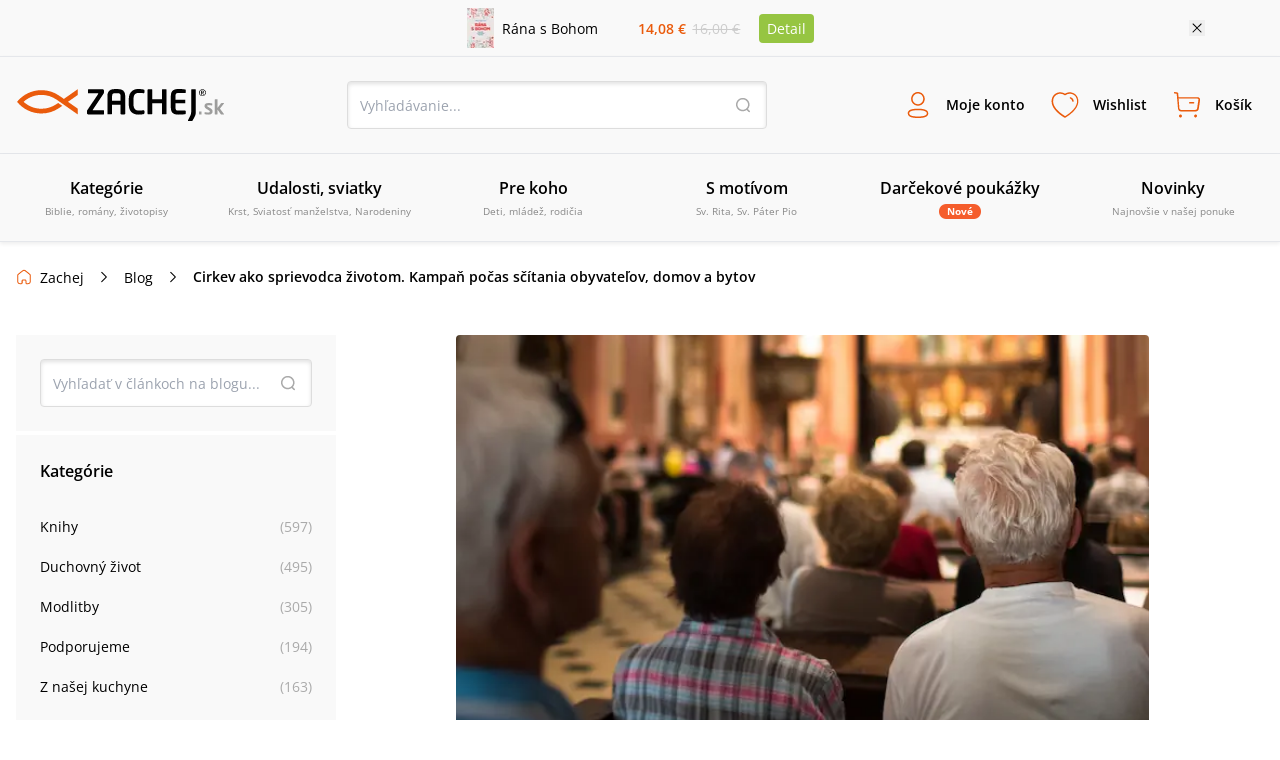

--- FILE ---
content_type: application/javascript; charset=UTF-8
request_url: https://www.zachej.sk/_next/static/chunks/8845-9b896e9788c34a9a.js
body_size: 3207
content:
"use strict";(self.webpackChunk_N_E=self.webpackChunk_N_E||[]).push([[8845],{9295:function(e,t,a){var n=a(7294),c=a(6854),r=a(9302),o=a(5893);t.Z=n.memo(function(e){var t=e.categories,a=e.locale,n=void 0===a?r.k$:a;return(0,o.jsxs)("div",{className:"hidden md800:block w-ful md800:w-80 bg-offwhite mb-6 p-6 rounded-b",children:[(0,o.jsx)("p",{className:"m-0 p-0 font-semibold text-16",children:n===r.k$?"Kateg\xf3rie":"Kategorie"}),(0,o.jsx)("div",{className:"mt-6",children:t.map(function(e){return(0,o.jsx)("a",{href:e.href,children:(0,o.jsxs)("span",{className:"group h-10 leading-10 text-13 md800:text-14 w-full flex justify-between",children:[(0,o.jsx)("span",{className:"group-hover:underline group-hover:text-primary ".concat((0,c.N$)(e.href)?"text-primary underline":""),children:e.name}),(0,o.jsxs)("p",{className:"text-grey",children:["(",e.count,")"]})]})})})})]})})},7323:function(e,t,a){var n=a(7294),c=a(9302),r=a(5893);t.Z=n.memo(function(e){var t=e.posts,a=e.locale,n=void 0===a?c.k$:a;return(0,r.jsxs)("div",{className:"hidden md800:block w-full md800:w-80 bg-offwhite mb-1 p-6 rounded",children:[(0,r.jsx)("p",{className:"m-0 p-0 font-semibold text-16",children:n===c.k$?"Najnovšie čl\xe1nky":"Nejnovějš\xed čl\xe1nky"}),(0,r.jsx)("div",{className:"mt-6",children:t.map(function(e){return(0,r.jsx)("div",{className:"my-4 text-13 md800:text-14 w-full flex justify-between border-t-[1px] border-lightGrey",children:(0,r.jsxs)("a",{href:e.slug,className:"pt-4",children:[(0,r.jsx)("p",{className:"opacity-50 text-12",children:e.date}),(0,r.jsx)("p",{className:"text-14 hover:underline hover:text-orange mt-1",children:e.title})]})})})})]})})},8303:function(e,t,a){var n=a(2777),c=a(2262),r=a(748),o=a(5959),s=a(3553),u=a(7247),i=a(7294),l=a(6635),h=a(5266),d=a(9302),k=a(5893),p=function(e){(0,o.Z)(BlogSearch,e);var t,a=(t=function(){if("undefined"==typeof Reflect||!Reflect.construct||Reflect.construct.sham)return!1;if("function"==typeof Proxy)return!0;try{return Boolean.prototype.valueOf.call(Reflect.construct(Boolean,[],function(){})),!0}catch(e){return!1}}(),function(){var e,a=(0,u.Z)(BlogSearch);if(t){var n=(0,u.Z)(this).constructor;e=Reflect.construct(a,arguments,n)}else e=a.apply(this,arguments);return(0,s.Z)(this,e)});function BlogSearch(e){var t;return(0,n.Z)(this,BlogSearch),(t=a.call(this,e)).state={query:""},t.clearQuery=t.clearQuery.bind((0,r.Z)(t)),t.onClickSearch=t.onClickSearch.bind((0,r.Z)(t)),t.onChangeInput=t.onChangeInput.bind((0,r.Z)(t)),t.onKeyUpInput=t.onKeyUpInput.bind((0,r.Z)(t)),t}return(0,c.Z)(BlogSearch,[{key:"onClickSearch",value:function(){this.state.query&&(window.location="/blog/?search=".concat(this.state.query))}},{key:"onChangeInput",value:function(e){var t=e.target.value;this.setState({query:t})}},{key:"onKeyUpInput",value:function(e){13===e.keyCode&&this.onClickSearch()}},{key:"clearQuery",value:function(){this.setState({query:""})}},{key:"render",value:function(){var e=this.state.query,t=this.props,a=t.customStyle,n=t.customStyleCloseButton,c=t.customStyleSearchButton,r=t.locale,o=void 0===r?d.k$:r;return(0,k.jsxs)("div",{className:"relative w-full md800:w-80 ".concat(a),children:[(0,k.jsx)(h.default,{placeholder:o===d.k$?"Vyhľadať v čl\xe1nkoch na blogu...":"Vyhledat v čl\xe1nc\xedch na blogu...",change:this.onChangeInput,keyUp:this.onKeyUpInput,value:e}),(0,k.jsx)("button",{onClick:this.onClickSearch,className:"".concat(c," bg-transparent h-4 w-4 border-0 absolute bg-[url('/nextpublic/header/search.svg')]")}),e.length>0&&(0,k.jsx)(l.Z,{click:this.clearQuery,customStyle:n})]})}}]),BlogSearch}(i.Component);t.Z=p},47:function(e,t,a){a.d(t,{Z:function(){return h}});var n=a(2777),c=a(2262),r=a(5959),o=a(3553),s=a(7247),u=a(7294),i=a(6854),l=a(5893),h=function(e){(0,r.Z)(TmpFooter,e);var t,a=(t=function(){if("undefined"==typeof Reflect||!Reflect.construct||Reflect.construct.sham)return!1;if("function"==typeof Proxy)return!0;try{return Boolean.prototype.valueOf.call(Reflect.construct(Boolean,[],function(){})),!0}catch(e){return!1}}(),function(){var e,a=(0,s.Z)(TmpFooter);if(t){var n=(0,s.Z)(this).constructor;e=Reflect.construct(a,arguments,n)}else e=a.apply(this,arguments);return(0,o.Z)(this,e)});function TmpFooter(){return(0,n.Z)(this,TmpFooter),a.apply(this,arguments)}return(0,c.Z)(TmpFooter,[{key:"render",value:function(){return(0,l.jsxs)("div",{className:"bg-gray-50 flex justify-center items-center h-24 px-4 text-center text-12 md:text-14",children:["\xa9 ",(0,i.H8)()," Zachej.cz - publikov\xe1n\xed nebo š\xedřen\xed obsahu je bez předchoz\xedho souhlasu zak\xe1z\xe1no."]})}}]),TmpFooter}(u.Component)},3101:function(e,t,a){a.d(t,{Z:function(){return l}});var n=a(2777),c=a(2262),r=a(5959),o=a(3553),s=a(7247),u=a(7294),i=a(5893),l=function(e){(0,r.Z)(TmpHeader,e);var t,a=(t=function(){if("undefined"==typeof Reflect||!Reflect.construct||Reflect.construct.sham)return!1;if("function"==typeof Proxy)return!0;try{return Boolean.prototype.valueOf.call(Reflect.construct(Boolean,[],function(){})),!0}catch(e){return!1}}(),function(){var e,a=(0,s.Z)(TmpHeader);if(t){var n=(0,s.Z)(this).constructor;e=Reflect.construct(a,arguments,n)}else e=a.apply(this,arguments);return(0,o.Z)(this,e)});function TmpHeader(){return(0,n.Z)(this,TmpHeader),a.apply(this,arguments)}return(0,c.Z)(TmpHeader,[{key:"render",value:function(){return(0,i.jsx)("div",{className:"bg-gray-50 flex justify-center items-center h-24",children:(0,i.jsx)("a",{title:"Zachej.cz",href:"/",className:"logo-tailwind-cz",children:(0,i.jsx)("span",{className:"hidden",children:"Zachej.cz - křesťansk\xe9 knihkupectv\xed"})})})}}]),TmpHeader}(u.Component)},2894:function(e,t,a){a.d(t,{Z:function(){return TmpLayout}});var n=a(5893);function TmpLayout(e){var t=e.children;return(0,n.jsx)("div",{className:"flex flex-col min-h-screen",children:t})}},6028:function(e,t,a){var n=a(2777),c=a(2262),r=a(9302),o=a(6854),s=function(){function SEOService(){(0,n.Z)(this,SEOService)}return(0,c.Z)(SEOService,null,[{key:"getCanonicalUrl",value:function(e){var t=arguments.length>1&&void 0!==arguments[1]?arguments[1]:[],a=arguments.length>2&&void 0!==arguments[2]?arguments[2]:null,n=arguments.length>3&&void 0!==arguments[3]?arguments[3]:r.k$,c="https://www.zachej.".concat(n,"/");switch(e){case"homepage":c="https://www.zachej.".concat(n,"/");break;case"recenzie":c="https://www.zachej.sk/recenzie/";break;case"recenzia":c="https://www.zachej.sk/recenzie/autor/".concat(t[0]?t[0]:"","/");break;case"autori":c="https://www.zachej.sk/autor/";break;case"filtre":c="https://www.zachej.sk/filter/";break;case"produkt":c="https://www.zachej.sk/produkt/".concat((0,o.WJ)(t[0],"product.id"),"/").concat((0,o.WJ)(t[0],"product.slug"),"/");break;case"zabudnute-heslo":c="https://www.zachej.sk/zabudnute-heslo/";break;case"zachej-magazin":c="https://www.zachej.sk/zachej-magazin/prihlasenie/";break;case"zachej-club":c="https://www.zachej.sk/zachejclub/";break;case"zmena-hesla":c="https://www.zachej.sk/zmena-hesla/";break;case"edicia":c="https://www.zachej.sk/edicia/";break;case"oblast":c="https://www.zachej.sk/oblasti/";break;case"seria":c="https://www.zachej.sk/seria/";break;case"vydavatelstvo":c="https://www.zachej.sk/vydavatelstvo/";break;case"vyhladavanie":c="https://www.zachej.sk/vyhladavanie/";break;case"blog":c="https://www.zachej.".concat(n,"/blog/");break;case"blog-post":case"blog-category":c="https://www.zachej.".concat(n).concat((0,o.WJ)(t[0],"fullUrl"))}return a&&+a>1?"".concat(c,"?stranka=").concat(a):c}},{key:"getTitle",value:function(e){var t=arguments.length>1&&void 0!==arguments[1]?arguments[1]:[],a=arguments.length>2&&void 0!==arguments[2]?arguments[2]:null,n=arguments.length>3&&void 0!==arguments[3]?arguments[3]:r.k$;switch(e){case"homepage":if(n===r.k$)return"Zachej.".concat(n," • kresťansk\xe9 kn\xedhkupectvo, n\xe1božensk\xe1 predajňa, obchod, e-shop");return"Zachej.".concat(n);case"recenzie":return"Recenzie kn\xedh, hodnotenia a n\xe1zory ".concat(a&&+a>1?"- Strana "+a:""," • Zachej.sk");case"recenzia":return"Recenzie: ".concat(t[0]?t[0]:""," ").concat(a&&+a>1?" - Strana "+a:""," • Zachej.sk");case"autori":return"Zoznam najpred\xe1vanejš\xedch autorov kresťansk\xfdch kn\xedh • Zachej.sk";case"filtre":return"Aktu\xe1lne udalosti • Zachej.sk";case"kosik":return"N\xe1kupn\xfd koš\xedk • Zachej.sk";case"objednavka":return"Detail objedn\xe1vky • Zachej.sk";case"objednavka-odoslana":return"Objedn\xe1vka odoslan\xe1 • Zachej.sk";case"moj-ucet":return"".concat(t[0]," • Zachej.sk");case"produkt":var c=t[0].product,s="",u=c.author.split(";");if(u&&u[0]&&(u="(".concat(u[0],")")),6===c.product_type){var i=[];c.formats.forEach(function(e){i.push(e.format.toUpperCase())}),s="".concat(c.name," ").concat(i.length?"- "+i.join(", "):""," ").concat(u||""," • Zachej.sk")}else s="".concat(c.name," ").concat(u||""," • Zachej.sk");return s;case"zabudnute-heslo":return"Zabudnut\xe9 heslo • Zachej.sk";case"zachej-magazin":return"Zachej magaz\xedn • Zachej.sk";case"zachej-club":return"ZachejClub - vernostn\xfd program • Zachej.sk";case"zmena-hesla":return"Zmena hesla • Zachej.sk";case"edicia":return"Ed\xedcia • Zachej.sk";case"oblast":return"Oblasti kresťansk\xfdch kn\xedh • Zachej.sk";case"seria":return"S\xe9rie • Zachej.sk";case"vydavatelstvo":return"Zoznam vydavateľstiev • Zachej.sk";case"kontakt":return"Kontakt • Zachej.sk";case"blog":return"Blog • Zachej.".concat(n);case"blog-post":case"blog-category":return"".concat((0,o.WJ)(t[0],"title")," | Blog • Zachej.").concat(n)}}},{key:"getDescription",value:function(e){var t=arguments.length>1&&void 0!==arguments[1]?arguments[1]:[];arguments.length>2&&void 0!==arguments[2]&&arguments[2];var a=arguments.length>3&&void 0!==arguments[3]?arguments[3]:r.k$;switch(e){case"homepage":if(a===r.k$)return"Zachej.".concat(a," – kresťansk\xe9 kn\xedhkupectvo v sebe sn\xfabi n\xe1božensk\xfa predajňu a splnen\xfd sen každ\xe9ho knihomoľa – je totiž vzdialen\xfd len p\xe1r klikov. Či už hľad\xe1te kresťansk\xfd e-shop alebo eshop, Zachej.sk je katol\xedcky obchod s charakterom – nedostanete tu s\xedce k\xe1vu a kol\xe1čiky ako v nejakom n\xe1kupnom centre, ale pam\xe4t\xe1me si v\xe1s po mene a vašu objedn\xe1vku vybav\xedme expresne. Poličky, hoci virtu\xe1lne, s\xfa vždy pln\xe9 a knižky čakaj\xfa len na svojich čitateľov. Dnes už je predsa online všetko, aj z\xe1zraky.");return"";case"produkt":var n=t[0],c=(0,o.WJ)(n,"product.our_description")?(0,o.WJ)(n,"product.our_description"):(0,o.WJ)(n,"product.description");return"".concat(c.replace(/(<([^>]+)>)/gi,"").substring(0,295),"...");case"zabudnute-heslo":return"Zistite, ak\xfdm sp\xf4sobom obnoviť zabudnut\xe9 heslo alebo si zmeniť svoje existuj\xface heslo na Zachej.sk.";case"zachej-magazin":return"Zachej magaz\xedn je e-mailov\xfd informačn\xfd spravodaj, pomocou ktor\xe9ho v\xe1s budeme pravidelne informovať o novink\xe1ch, zauj\xedmavostiach, akciov\xfdch ponuk\xe1ch či zľav\xe1ch e-shopu Zachej.sk.";case"zachej-club":return"Využite množstvo v\xfdhod so ZachejClubom a ušetrite ešte viac.";case"zmena-hesla":return"Zabudli ste svoje heslo? Žiaden probl\xe9m! Na tejto str\xe1nke si m\xf4žete zvoliť nov\xe9 a za p\xe1r sek\xfand využ\xedvať všetky v\xfdhody ZachejClubu.";case"kontakt":return"Kontaktujte n\xe1s - Zachej.sk - kresťansk\xfd e-shop.";case"blog":return"";case"blog-post":return(0,o.ju)((0,o.WJ)(t[0],"excerpt"))}}}]),SEOService}();t.Z=s}}]);

--- FILE ---
content_type: application/javascript; charset=UTF-8
request_url: https://www.zachej.sk/_next/static/chunks/pages/blog/%5B...url%5D-79ca62155b061b45.js
body_size: 2592
content:
(self.webpackChunk_N_E=self.webpackChunk_N_E||[]).push([[4483],{8104:function(t,e,s){"use strict";s.r(e),s.d(e,{__N_SSP:function(){return L},default:function(){return Blog}});var o=s(4212),i=s(425),r=s(9499),l=s(2777),a=s(2262),n=s(748),c=s(5959),d=s(3553),u=s(7247);s(7294);var h=s(5675),p=s.n(h);s(6772);var m=s(6740),g=s(6066),b=s(4882),x=s(9295),f=s(8303),j=s(7323),w=s(4289),P=s(3317),v=s(3073),y=s(4757),Z=s(2997),A=s(8391),k=s(9302),C=s(5893);function ownKeys(t,e){var s=Object.keys(t);if(Object.getOwnPropertySymbols){var o=Object.getOwnPropertySymbols(t);e&&(o=o.filter(function(e){return Object.getOwnPropertyDescriptor(t,e).enumerable})),s.push.apply(s,o)}return s}function _objectSpread(t){for(var e=1;e<arguments.length;e++){var s=null!=arguments[e]?arguments[e]:{};e%2?ownKeys(Object(s),!0).forEach(function(e){(0,r.Z)(t,e,s[e])}):Object.getOwnPropertyDescriptors?Object.defineProperties(t,Object.getOwnPropertyDescriptors(s)):ownKeys(Object(s)).forEach(function(e){Object.defineProperty(t,e,Object.getOwnPropertyDescriptor(s,e))})}return t}var I=function(t){(0,c.Z)(BlogPost,t);var e,s=(e=function(){if("undefined"==typeof Reflect||!Reflect.construct||Reflect.construct.sham)return!1;if("function"==typeof Proxy)return!0;try{return Boolean.prototype.valueOf.call(Reflect.construct(Boolean,[],function(){})),!0}catch(t){return!1}}(),function(){var t,s=(0,u.Z)(BlogPost);if(e){var o=(0,u.Z)(this).constructor;t=Reflect.construct(s,arguments,o)}else t=s.apply(this,arguments);return(0,d.Z)(this,t)});function BlogPost(t){var e;return(0,l.Z)(this,BlogPost),(e=s.call(this,t)).state={isActiveLightBox:!1,bonus:t.settings.bonus_shipping,isPopupActive:!1,isPopupLoading:!1,cartSpecialOffers:[],itemsPrice:0,bonusShipping:!1,productList:[],quantityAdded:0,onlyEbooks:!1,addedInPopUp:null,loggedUser:t.user,isWishlistLoading:!1,showAuthPopUp:!1,showAuthForm:null,isAddingToCart:!1},e.addItemToCart=e.addItemToCart.bind((0,n.Z)(e)),e.addItemToWishlist=e.addItemToWishlist.bind((0,n.Z)(e)),e.closeAuthPop=e.closeAuthPop.bind((0,n.Z)(e)),e}return(0,a.Z)(BlogPost,[{key:"renderImageLightBox",value:function(t){var e=this;return(0,C.jsx)("div",{className:"w-screen h-screen bg-black absolute z-lightBox",children:(0,C.jsx)(m.Z,{showResourceCount:!1,data:[{url:t,type:"photo"}],startIndex:0,onCloseCallback:function(){return e.setState({isActiveLightBox:!1})}})})}},{key:"render",value:function(){var t=this,e=this.props,s=e.post,o=e.categories,i=e.breadcrumbs,r=e.latestPosts,l=e.relatedProductsData,a=e.isAdminLoggedIn,n=e.locale,c=void 0===n?k.k$:n,d=s.title,u=s.mainImage,h=s.content,m=s.date,y=s.user,I=s.id,O=this.state,N=O.showAuthPopUp,S=O.showAuthForm;return(0,C.jsxs)("div",{className:"2xl:mx-auto 2xl:max-w-[1500px] mb-8 w-full",children:[(0,C.jsx)(b.Z,{breadcrumbs:i}),(0,C.jsxs)("div",{className:"flex md980:flex-row px-4 2xl:px-0 md980:mt-0 mt-6",children:[(0,C.jsxs)("div",{className:"hidden md980:flex min-w-[324px] h-fit flex-col",children:[(0,C.jsx)(f.Z,{customStyle:"hidden md980:block bg-offwhite p-6 h-24 mb-1",customStyleCloseButton:"md980:top-10 md980:right-16",customStyleSearchButton:"md980:top-10 md980:right-10",locale:c}),(0,C.jsx)(x.Z,{categories:o,locale:c}),(0,C.jsx)(j.Z,{posts:r,locale:c})]}),(0,C.jsxs)("div",{className:"flex flex-col mx-auto overflow-hidden",children:[u&&(0,C.jsx)("div",{className:"relative min-h-[185px] cursor-pointer md980:w-9/12 w-full mx-auto",children:(0,C.jsx)(p(),{src:u,alt:d,objectFit:"cover",height:400,width:400,style:{borderRadius:"4px",height:"auto",width:"100%"},onClick:function(e){window.innerWidth>480&&t.setState({isActiveLightBox:!0})}})}),(0,C.jsxs)("div",{className:"mx-auto md980:w-8/12 w-full",children:[a&&(0,C.jsx)("div",{className:"flex flex-row w-full justify-start ".concat(u?"md980:mt-12 mt-6":""),children:(0,C.jsxs)("a",{className:"text-link underline right-4",href:"https://blog.zachej.sk/wp-admin/post.php?post=".concat(I,"&action=edit"),children:[" ","[admin]"]})}),(0,C.jsx)("h3",{className:"".concat(u&&!a?"md980:mt-12 mt-6":""," mb-2 text-14 font-normal opacity-50"),children:m}),(0,C.jsx)("h1",{className:"md980:text-4xl text-[30px] font-semibold md980:mb-12 mb-6",dangerouslySetInnerHTML:(0,A.w)(d)}),(0,C.jsx)("div",{className:"text-base [&>h3]:text-xl [&>h3]:mb-6 [&>p]:mb-3 [&>ul]:list-disc [&>ol]:list-decimal [&>ol]:list-inside [&>a:hover]:cursor-pointer [&_a]:underline [&_a]:text-link",dangerouslySetInnerHTML:(0,A.w)(h,{allowedTags:["b","i","em","strong","a","p","br","ul","ol","li","h1","h2","h3","h4","h5","h6","img","table","tr","td","th","tbody","thead"],allowedAttributes:{a:["href","target","rel"],img:["src","alt","width","height"]}})})]}),l&&l.products&&l.products.length>0&&(0,C.jsxs)("div",{className:"relative md980:mt-20 mt-12 w-full mx-auto md980:w-[95%]",children:[(0,C.jsx)("h2",{className:"m-0 p-0 text-xl font-semibold md980:text-2xl",children:l.title}),(0,C.jsx)(g.default,_objectSpread(_objectSpread({},v.i8),{},{children:l.products.map(function(e,s){return(0,C.jsx)(P.Z,{product:e,user:y,addItemToCart:t.addItemToCart,addItemToWishlist:t.addItemToWishlist,removeFromWishlist:t.removeFromWishlist,inWishlist:e.inWishlist},s)})}))]})]})]}),(0,C.jsx)(Z.Z,{isActive:N,action:S,onCloseClick:this.closeAuthPop,redirectUrl:window.location}),(0,C.jsx)(w.Z,{onCloseClick:this.closeAddToCartPopup,isActive:this.state.isPopupActive,itemsPrice:this.state.itemsPrice,bonusShipping:this.state.bonusShipping,productList:this.state.productList,cartSpecialOffers:this.state.cartSpecialOffers,addToCart:this.addItemToCartFromPopup,isLoading:this.state.isPopupLoading,quantityAdded:this.state.quantityAdded,addedInPopUp:this.state.addedInPopUp,onlyEbooks:this.state.onlyEbooks,bonus:this.state.bonus}),this.state.isActiveLightBox?this.renderImageLightBox(u):null]})}}]),BlogPost}(y.Z),O=s(5245),N=s(6028),S=s(6854),T=s(3101),_=s(47),B=s(2894),L=!0;function Blog(t){var e=t.breadcrumbs,s=t.blogCategories,r=t.blogPost,l=t.blogAuthor,a=t.latestBlogPosts,n=t.relatedProductsData,c=t.settings,d=t.isAdminLoggedIn,u=t.globalData,h=t.locale;if(h!==k.k$)return(0,C.jsxs)(B.Z,{children:[(0,C.jsx)(i.Z,{title:N.Z.getTitle("blog-post",[r],null,h),link:N.Z.getCanonicalUrl("blog-post",[r],null,h),description:N.Z.getDescription("blog-post",[r],null,h),locale:h,structuredDataPageType:"blog-post",blogPost:r,blogAuthor:l,blogCategories:s,breadcrumbs:e}),(0,C.jsx)(T.Z,{}),(0,C.jsx)("div",{className:"flex-grow",children:(0,C.jsx)(I,{breadcrumbs:e,post:r,categories:s,latestPosts:a,relatedProductsData:[],user:null,settings:c,isAdminLoggedIn:d,locale:h})}),(0,C.jsx)(_.Z,{})]});var p=u.user,m=u.banners,g=u.categories,b=u.prices,x=u.cart,f=u.wishlist,j=u.footerData;return(0,C.jsxs)(C.Fragment,{children:[(0,C.jsx)(i.Z,{title:N.Z.getTitle("blog-post",[r]),link:N.Z.getCanonicalUrl("blog-post",[r]),description:N.Z.getDescription("blog-post",[r]),image:(0,S.WJ)(r,"mainImage"),user:p,locale:h,structuredDataPageType:"blog-post",blogPost:r,blogAuthor:l,blogCategories:s,breadcrumbs:e}),(0,C.jsx)(o.Z,{banners:m,categories:g,prices:b,user:p,cart:x,wishlistInfo:f}),(0,C.jsx)(I,{breadcrumbs:e,post:r,categories:s,latestPosts:a,relatedProductsData:h===k.k$?n:[],user:p,settings:c,isAdminLoggedIn:d}),(0,C.jsx)(O.Z,{data:j})]})}},7215:function(t,e,s){(window.__NEXT_P=window.__NEXT_P||[]).push(["/blog/[...url]",function(){return s(8104)}])}},function(t){t.O(0,[6188,6066,3224,4578,4062,8845,2663,9774,2888,179],function(){return t(t.s=7215)}),_N_E=t.O()}]);

--- FILE ---
content_type: application/javascript; charset=UTF-8
request_url: https://www.zachej.sk/_next/static/chunks/4578-53a74e9838c88fe3.js
body_size: 31568
content:
"use strict";(self.webpackChunk_N_E=self.webpackChunk_N_E||[]).push([[4578],{1106:function(e,t,n){n.d(t,{Z:function(){return w}});var r=n(2777),a=n(2262),o=n(5959),s=n(3553),i=n(7247),c=n(7294),l=n(5697),u=n.n(l),d=n(748),p=n(9499),h=n(7885),m=n(6854),f=n(5893);function FacebookIcon(e){var t=e.fill;return(0,f.jsx)("svg",{fill:void 0===t?"#1877F2":t,width:"24px",height:"24px",children:(0,f.jsx)("path",{d:"M24,12c0-6.6-5.4-12-12-12S0,5.4,0,12c0,5.9,4.3,10.9,10.1,11.9v-8.4h-3V12h3V9.4c0-3,1.8-4.7,4.5-4.7 c0.9,0,1.8,0.1,2.7,0.2v3h-1.5c-0.9-0.1-1.8,0.5-1.9,1.5c0,0.1,0,0.3,0,0.4V12h3.3l-0.5,3.5h-2.8v8.4C19.7,22.9,24,17.9,24,12z"})})}var Auth_Facebook=function(e){var t=e.url,n=e.mini;return(0,f.jsx)("a",{href:t,className:"mr-2 textNormal rounded-full w-full py-2 px-8 flex justify-center items-center shadow-darkerShadow ".concat(n?"rounded-[4px] mb-6 border hover:shadow-none transition-all duration-200":"bg-facebook hover:bg-facebookHover mb-1"),children:n?(0,f.jsx)(FacebookIcon,{}):(0,f.jsxs)(f.Fragment,{children:[(0,f.jsx)("img",{src:(0,m.wN)("facebook.svg"),alt:"facebook",className:"w-6 ".concat(n?"":"mr-3")}),(0,f.jsx)("span",{className:"text-white",children:"Facebook"})]})})},Auth_Google=function(e){var t=e.url,n=e.mini;return(0,f.jsxs)("a",{href:t,className:"textNormal rounded-full ml-2 w-full py-2 px-8 flex justify-center items-center shadow-darkerShadow ".concat(n?"rounded-[4px] mb-6 border hover:shadow-none transition-all duration-200":"bg-google hover:bg-googleHover mb-1"),children:[(0,f.jsx)("img",{src:(0,m.wN)(n?"auth/google_colorful.svg":"auth/google.svg"),alt:"google",className:"w-6 h-6 ".concat(n?"":"mr-3")}),!n&&(0,f.jsx)("span",{className:"text-white",children:"Google"})]})},Auth_SocialsLogin=function(e){var t=e.facebookHandler,n=e.googleHandler,r=e.mini,a=void 0!==r&&r;return(0,f.jsxs)("div",{mini:a,className:"flex justify-between",children:[(0,f.jsx)(Auth_Facebook,{url:t,mini:a}),(0,f.jsx)(Auth_Google,{url:n,mini:a})]})},x=n(9808),Login=function(e){var t="xsm470:max-h-0 max-h-0";return e.showSocialsLogin&&e.mini?t="xsm470:max-h-[106px] max-h-[106px]":e.showSocialsLogin&&!e.mini&&(t="xsm470:max-h-10 max-h-[106px]"),(0,f.jsxs)("form",{action:e.loginUrl,className:"form-horizontal w-full",method:"POST",acceptCharset:"utf-8",children:[(0,f.jsx)("input",{type:"hidden",value:e.redirectUrl,name:"redirect"}),(0,f.jsx)("div",{className:"flex",children:(0,f.jsxs)("div",{className:"flex flex-col relative max-w-[350px] w-full items-stretch",children:[(0,f.jsx)(x.Z,{type:"email",placeholder:"Prihlasovac\xed email",name:"email",onFocus:e.onFocus,onBlur:e.onBlur,mini:e.mini}),(0,f.jsx)(x.Z,{type:"password",placeholder:"Heslo",name:"password",onFocus:e.onFocus,onBlur:e.onBlur,mini:e.mini}),e.mini&&(0,f.jsx)("div",{className:"flex justify-end mb-6 mt-4",children:(0,f.jsx)("a",{href:"/zabudnute-heslo/",className:"underline text-link font-normal textNormal hover:no-underline",children:"Zabudli ste heslo?"})}),(0,f.jsx)("button",{className:e.mini?"primaryButton":"bg-secondary text-14 font-bold text-white my-3 mx-0 ".concat(e.popup?"h-[48px]":"py-3"," pointer-events-auto hover:bg-secondaryHover border-0 w-full rounded"),name:"submit",type:"submit",children:"Prihl\xe1siť sa"}),(0,f.jsx)("div",{onClick:e.toggleSocialsLogin,className:"underline text-link text-center font-normal textNormal hover:no-underline cursor-pointer ".concat(e.mini?"mt-6":""),children:"Prihl\xe1siť sa cez soci\xe1lne siete"}),(0,f.jsx)("div",{className:"mt-6 ".concat(t," overflow-y-hidden transition ease-in-out delay-500"),children:(0,f.jsx)(Auth_SocialsLogin,{mini:e.mini,facebookHandler:e.facebookUrl,googleHandler:e.googleUrl})})]})})]})};Login.defaultProps={onFocus:function(){},onBlur:function(){},showSocialsLogin:!1,handleToggleForm:null,redirectUrl:"",inputErrors:{email:"",password:""},inputOk:{email:!1,password:!1}};var v=n(2726),g=function(e){(0,o.Z)(Registration,e);var t,n=(t=function(){if("undefined"==typeof Reflect||!Reflect.construct||Reflect.construct.sham)return!1;if("function"==typeof Proxy)return!0;try{return Boolean.prototype.valueOf.call(Reflect.construct(Boolean,[],function(){})),!0}catch(e){return!1}}(),function(){var e,n=(0,i.Z)(Registration);if(t){var r=(0,i.Z)(this).constructor;e=Reflect.construct(n,arguments,r)}else e=n.apply(this,arguments);return(0,s.Z)(this,e)});function Registration(e){var t;return(0,r.Z)(this,Registration),(t=n.call(this,e)).state={disabled:!1},t.turnstileRef=c.createRef(),t.isButtonDisabled=t.isButtonDisabled.bind((0,d.Z)(t)),t.handleSubmit=t.handleSubmit.bind((0,d.Z)(t)),t}return(0,a.Z)(Registration,[{key:"isButtonDisabled",value:function(e){this.setState({disabled:e})}},{key:"handleSubmit",value:function(e){var t,n=(null===(t=e.target.elements["cf-turnstile-response"])||void 0===t?void 0:t.value)||"";if(!n)return e.preventDefault(),this.turnstileRef.current&&this.turnstileRef.current.reset(),!1;var r=e.target.elements.turnstile_token;return r&&(r.value=n),!0}},{key:"renderBusinessConditionsText",value:function(){return(0,f.jsxs)("div",{className:"textNormal font-normal ".concat(this.props.mini?"pt-6 mb-6 text-left":"text-center pt-4"),children:["Pozrite si"," ",(0,f.jsx)("a",{href:"/obchodne-podmienky/",className:"text-link underline",target:"_blank",children:"Obchodn\xe9 podmienky"})," ","a"," ",(0,f.jsx)("a",{href:"/ochrana-osobnych-udajov/",target:"_blank",className:"text-link underline",children:"Podmienky sprac\xfavania osobn\xfdch \xfadajov"})]})}},{key:"render",value:function(){var e=this.props,t=this.state.disabled,n=e.registrationUrl,r=e.redirectUrl,a=e.errorFields,o=e.mini;return(0,f.jsxs)("form",{action:n,className:"form-horizontal w-full",id:"registration-form",method:"POST",acceptCharset:"utf-8",onSubmit:this.handleSubmit,children:[(0,f.jsx)("input",{type:"hidden",value:r,name:"redirect"}),(0,f.jsx)("input",{type:"hidden",name:"turnstile_token",value:""}),(0,f.jsx)("div",{className:"flex",children:(0,f.jsxs)("div",{className:"flex flex-col relative max-w-[350px] w-full items-stretch",children:[(0,f.jsx)(x.Z,{type:"text",placeholder:"Prihlasovac\xed email",name:"email",inputErrors:a,isButtonDisabled:this.isButtonDisabled,mini:o}),(0,f.jsx)(x.Z,{type:"password",placeholder:"Heslo",name:"password",inputErrors:a,passwordStrengthMeter:!0,from:"registracia",isButtonDisabled:this.isButtonDisabled,mini:o}),(0,f.jsxs)("label",{className:"flex ".concat(o?"mb-6":""),children:[(0,f.jsx)("input",{type:"checkbox",name:"newsletter",className:"checkboxInput"}),o?(0,f.jsxs)("span",{className:"textNormal text-left font-normal ml-2",children:[(0,f.jsx)("span",{className:"font-semibold",children:"Chcem dost\xe1vať inform\xe1cie"}),(0,f.jsx)("br",{}),(0,f.jsx)("span",{className:"leading-[1.3] textNormal",children:"o zľav\xe1ch a špeci\xe1lnych ponuk\xe1ch. Inform\xe1cie s\xfa určen\xe9 pre osoby staršie ako 16 rokov."})]}):(0,f.jsxs)("span",{className:"textNormal text-left font-normal leading-5 ml-2",children:["Chcem dost\xe1vať inform\xe1cie o zľav\xe1ch a špeci\xe1lnych ponuk\xe1ch."," ",(0,f.jsxs)("span",{className:"text-12",children:[" ","Inform\xe1cie s\xfa určen\xe9 pre osoby staršie ako 16 rokov."]})]})]}),!o&&this.renderBusinessConditionsText(),(0,f.jsx)(v.Z,{ref:this.turnstileRef,appearance:"interaction-only",theme:"light",className:"h-0"}),(0,f.jsx)("button",{className:o?"primaryButton":"bg-secondary text-14 font-bold text-white my-3 mx-0 py-3 pointer-events-auto hover:bg-secondaryHover border-0 w-full rounded",name:"submitBtn",type:"submit",disabled:t,children:"Registrovať sa"}),o&&this.renderBusinessConditionsText()]})})]})}}]),Registration}(c.Component);g.defaultProps={handleToggleForm:null,redirectUrl:"",errorFields:{}};var b=n(1385),y=function(e){(0,o.Z)(Auth,e);var t,n=(t=function(){if("undefined"==typeof Reflect||!Reflect.construct||Reflect.construct.sham)return!1;if("function"==typeof Proxy)return!0;try{return Boolean.prototype.valueOf.call(Reflect.construct(Boolean,[],function(){})),!0}catch(e){return!1}}(),function(){var e,n=(0,i.Z)(Auth);if(t){var r=(0,i.Z)(this).constructor;e=Reflect.construct(n,arguments,r)}else e=n.apply(this,arguments);return(0,s.Z)(this,e)});function Auth(){var e;(0,r.Z)(this,Auth);for(var t=arguments.length,a=Array(t),o=0;o<t;o++)a[o]=arguments[o];return e=n.call.apply(n,[this].concat(a)),(0,p.Z)((0,d.Z)(e),"state",{baseApiUrl:"https://api.zachej.sk/",error:null,redirectUrl:"",showSocialsLogin:!1,registerAdvantages:["Vernostn\xfd program","Wishlist","Prelistovanie kn\xedh","Arch\xedv objedn\xe1vok"]}),(0,p.Z)((0,d.Z)(e),"_getRedirectUrl",function(){var t=window.location.href;return e.props.redirectUrl?e.props.redirectUrl:(0,m.ak)("state")?(0,m.ak)("state"):t}),(0,p.Z)((0,d.Z)(e),"buildFacebookRedirectUrl",function(){return"".concat(b.a0,"?state=").concat(e.state.redirectUrl)}),(0,p.Z)((0,d.Z)(e),"buildGoogleRedirectUrl",function(){return"".concat(b.bw,"?state=").concat(e.state.redirectUrl)}),(0,p.Z)((0,d.Z)(e),"buildLoginUrl",function(){var t=e.state.baseApiUrl;return"".concat(t).concat(b.ym)}),(0,p.Z)((0,d.Z)(e),"buildRegisterUrl",function(){var t=e.state.baseApiUrl;return"".concat(t).concat(b.Nz)}),(0,p.Z)((0,d.Z)(e),"getErrorFields",function(){var t=e.state.error;return t instanceof Object?t:{}}),(0,p.Z)((0,d.Z)(e),"toggleSocialsLogin",function(){var t=e.state.showSocialsLogin;e.setState({showSocialsLogin:!t})}),e}return(0,a.Z)(Auth,[{key:"componentDidMount",value:function(){var e=this._getRedirectUrl();e&&this.setState({redirectUrl:e});var t=new h.Z;t.get("error")&&this.setState({error:decodeURIComponent(t.get("error"))})}},{key:"render",value:function(){var e=this.state,t=e.registerAdvantages,n=e.redirectUrl,r=e.showSocialsLogin,a=this.props.type;return(0,f.jsx)("div",{className:"flex items-center justify-center ".concat(this.props.mini?"mx-6":""),children:"login"===a?(0,f.jsx)(Login,{onFocus:this.props.onInputFocus,onBlur:this.props.onInputBlur,facebookUrl:this.buildFacebookRedirectUrl(),googleUrl:this.buildGoogleRedirectUrl(),loginUrl:this.buildLoginUrl(),handleToggleForm:this.props.handleToggleForm,redirectUrl:n,mini:this.props.mini,popup:this.props.popup,showSocialsLogin:r,toggleSocialsLogin:this.toggleSocialsLogin}):(0,f.jsx)(g,{registrationUrl:this.buildRegisterUrl(),errorFields:this.getErrorFields(),handleToggleForm:this.props.handleToggleForm,registerAdvantages:t,redirectUrl:n,popup:this.props.popup,mini:this.props.mini})})}}]),Auth}(c.Component);y.defaultProps={onInputFocus:function(){},onInputBlur:function(){},handleToggleForm:null,redirectUrl:""};var w=function(e){(0,o.Z)(AuthWrapper,e);var t,n=(t=function(){if("undefined"==typeof Reflect||!Reflect.construct||Reflect.construct.sham)return!1;if("function"==typeof Proxy)return!0;try{return Boolean.prototype.valueOf.call(Reflect.construct(Boolean,[],function(){})),!0}catch(e){return!1}}(),function(){var e,n=(0,i.Z)(AuthWrapper);if(t){var r=(0,i.Z)(this).constructor;e=Reflect.construct(n,arguments,r)}else e=n.apply(this,arguments);return(0,s.Z)(this,e)});function AuthWrapper(){var e;return(0,r.Z)(this,AuthWrapper),(e=n.call(this)).state={activeForm:"login"},e}return(0,a.Z)(AuthWrapper,[{key:"render",value:function(){var e=this,t=this.props,n=t.action,r=t.redirectUrl,a=t.cart,o=t.popup,s=t.zachejclub;return(0,f.jsxs)("div",{className:"".concat(a?o?"w-[360px] m-6":s?"w-[288px] xsm470:w-[400px]":"w-[320px]":"p-6 xsm470:w-[400px] xsm470:p-8 w-[288px]"),children:[(o||s)&&(0,f.jsx)("h2",{className:"text-24 font-semibold p-6 border-b border-lighterGray m-0 leading-[1.3] ".concat(s?"text-center":""),children:"Prihl\xe1ste sa"}),!n&&(0,f.jsxs)("div",{className:"flex textNormal font-normal text-left items-center ".concat(a?"p-6 border-b border-lighterGray":"py-6"),children:[(0,f.jsx)("img",{src:"/nextpublic/club/swan.svg",alt:"logo",className:"h-8 mr-4"}),(0,f.jsxs)("p",{className:"m-0",children:["Staňte sa členom"," ",a&&!s?(0,f.jsx)("a",{href:"/zachejclub/",className:"underline text-zachejClub",children:"ZachejClubu"}):"ZachejClubu",a&&!s&&(0,f.jsx)("br",{})," a z\xedskajte"," ",(0,f.jsx)("a",{href:"/vyhody-zachejclubu/",className:"underline text-zachejClub",children:"množstvo v\xfdhod"}),"."]})]}),n&&(0,f.jsxs)("div",{className:"w-full  flex items-center ".concat(o?"p-6 border-b border-lighterGray":"my-6 py-2 px-4"),children:[(0,f.jsx)("img",{src:"/nextpublic/club/swan.svg",alt:"swan",className:"".concat(o?"h-8 mr-4":"h-6 mr-3 m-6")}),(0,f.jsxs)("p",{className:"m-0 w-[224px] leading-[1.3] textNormal",children:["bookPreview"===n&&"Prelistovanie kn\xedh ",("econtent"===n||"ebook"===n)&&"N\xe1kup elektronick\xe9ho obsahu ","wishlist"===n&&"Prid\xe1vanie do Wishlist-u ","je s\xfačasťou v\xfdhod ZachejClubu"]})]}),(0,f.jsxs)("div",{className:"flex ".concat(a?"px-6 mt-6 mb-2":"w-full mb-6"),children:[(0,f.jsx)("button",{onClick:function(){return e.setState({activeForm:"login"})},className:"w-1/2 flex justify-center border-solid textNormal font-semibold leading-5 ".concat("login"===this.state.activeForm?a?"border-primary text-primary bg-lightPrimary z-10":"border-primary":""," ").concat(a?"border h-[48px] border-lightGray shadow-darkerShadow rounded-l-[4px] flex items-center":"border-b-2 h-[48px] pb-4 "),children:"Prihl\xe1senie"}),(0,f.jsx)("button",{onClick:function(){return e.setState({activeForm:"register"})},className:"w-1/2 flex justify-center border-solid textNormal font-semibold leading-5 ".concat("register"===this.state.activeForm?a?"border-primary text-primary bg-lightPrimary z-10":"border-primary":""," ").concat(a?"border border-lightGray rounded-r-[4px] -ml-[1px] shadow-darkerShadow flex items-center":"border-b-2 pb-4"),children:"Registr\xe1cia"})]}),(0,f.jsx)("div",{className:"w-full",children:(0,f.jsx)(y,{mini:a,popup:o,type:this.state.activeForm,redirectUrl:r,onInputFocus:this.props.onInputFocus,onInputBlur:this.props.onInputBlur})})]})}}]),AuthWrapper}(n(9769).Z);w.propTypes={redirectUrl:u().string,cart:u().bool,popup:u().bool},w.defaultProps={redirectUrl:"",cart:!1,popup:!1}},6624:function(e,t,n){n.d(t,{Z:function(){return v}});var r=n(29),a=n(2777),o=n(2262),s=n(748),i=n(5959),c=n(3553),l=n(7247),u=n(9499),d=n(7794),p=n.n(d),h=n(7294),m=n(5893),f=function(e){(0,i.Z)(AutocompleteItem,e);var t,n=(t=function(){if("undefined"==typeof Reflect||!Reflect.construct||Reflect.construct.sham)return!1;if("function"==typeof Proxy)return!0;try{return Boolean.prototype.valueOf.call(Reflect.construct(Boolean,[],function(){})),!0}catch(e){return!1}}(),function(){var e,n=(0,l.Z)(AutocompleteItem);if(t){var r=(0,l.Z)(this).constructor;e=Reflect.construct(n,arguments,r)}else e=n.apply(this,arguments);return(0,c.Z)(this,e)});function AutocompleteItem(e){var t;return(0,a.Z)(this,AutocompleteItem),t=n.call(this,e),(0,u.Z)((0,s.Z)(t),"_onClick",function(e){t.props.onItemClick(t.props.item,e)}),(0,u.Z)((0,s.Z)(t),"_onMouseOver",function(){t.props.onItemMouseOver(t.props)}),t.state={hover:!1},t}return(0,o.Z)(AutocompleteItem,[{key:"render",value:function(){return(0,m.jsx)("li",{role:"button",className:"w-full p-1 cursor-pointer z-10 hover:bg-offwhite",onMouseDown:this._onClick,onFocus:this._onMouseOver,onMouseOver:this._onMouseOver,onClick:this._onClick,children:this.props.item.label})}}]),AutocompleteItem}(h.Component);f.defaultProps={onItemClick:function(){},onItemMouseOver:function(){},onItemMouseLeave:function(){},selectAllTextOnClick:!1,highlighted:!1,item:{value:"",label:""}};var x=function(e){(0,i.Z)(Autocomplete,e);var t,n=(t=function(){if("undefined"==typeof Reflect||!Reflect.construct||Reflect.construct.sham)return!1;if("function"==typeof Proxy)return!0;try{return Boolean.prototype.valueOf.call(Reflect.construct(Boolean,[],function(){})),!0}catch(e){return!1}}(),function(){var e,n=(0,l.Z)(Autocomplete);if(t){var r=(0,l.Z)(this).constructor;e=Reflect.construct(n,arguments,r)}else e=n.apply(this,arguments);return(0,c.Z)(this,e)});function Autocomplete(e){var t,o,i;return(0,a.Z)(this,Autocomplete),t=n.call(this,e),(0,u.Z)((0,s.Z)(t),"setErrorWarnings",function(e){var n=e||t.props,r=!1;Object.prototype.hasOwnProperty.call(n.inputErrors,n.id)&&(r=n.inputErrors[n.id]);var a=!1;!r&&Object.prototype.hasOwnProperty.call(n.inputWarnings,n.id)&&(a=n.inputWarnings[n.id]);var o=!1;Object.prototype.hasOwnProperty.call(n.inputOk,n.id)&&(o=n.inputOk[n.id]),t.setState({error:r,warning:a,isOk:o})}),(0,u.Z)((0,s.Z)(t),"_currentMatches",function(){return t.state.list}),(0,u.Z)((0,s.Z)(t),"_highlightedIndex",function(){return t._currentMatches().findIndex(function(e){return e.value===t.state.highlightedValue},(0,s.Z)(t))}),(0,u.Z)((0,s.Z)(t),"_input",function(){return t.input?t.input.value:""}),(0,u.Z)((0,s.Z)(t),"_onChange",(o=(0,r.Z)(p().mark(function _callee(e){var n;return p().wrap(function(r){for(;;)switch(r.prev=r.next){case 0:t.props.removeErrorWarnings(t.props.id),t.props.onChange(t.props.id,e.target.value),n=e.target.value,t._filterQuery(n);case 4:case"end":return r.stop()}},_callee)})),function(e){return o.apply(this,arguments)})),(0,u.Z)((0,s.Z)(t),"_filterQuery",(i=(0,r.Z)(p().mark(function _callee2(e){var n;return p().wrap(function(r){for(;;)switch(r.prev=r.next){case 0:if(!(e&&e.length>=3)){r.next=10;break}if(n=[],!t.props.findFunction){r.next=6;break}return r.next=5,t.props.findFunction(e);case 5:n=r.sent;case 6:t.props.transformFunction&&(n=t.props.transformFunction(n)),t.setState({list:n}),r.next=11;break;case 10:t.setState({list:[]});case 11:case"end":return r.stop()}},_callee2)})),function(e){return i.apply(this,arguments)})),(0,u.Z)((0,s.Z)(t),"_onFocus",function(e){t.setState({focus:!0}),t._filterQuery(t.props.value),t.props.onFocus(t.props.type,e.target.value,t.props.id),t.setState({showItems:!0})}),(0,u.Z)((0,s.Z)(t),"_onBlur",function(e){t.setState({focus:!1}),t.props.removeErrorWarnings(t.props.id),t.props.onBlur(t.props.type,e.target.value,t.props.id),t.setState({showItems:!1})}),(0,u.Z)((0,s.Z)(t),"_onItemClick",function(e){t.props.onChange(t.props.id,e)}),(0,u.Z)((0,s.Z)(t),"_onItemMouseOver",function(e){t.setState({highlightedValue:e.item.value})}),(0,u.Z)((0,s.Z)(t),"_onMouseLeave",function(){t.setState({highlightedValue:t.state.currentValue})}),(0,u.Z)((0,s.Z)(t),"_onInputClick",function(){t.props.removeErrorWarnings(t.props.id)}),t.state={list:[],highlightedValue:t.props.defaultValue,focus:!1,showItems:!1,error:!1,warning:!1,isOk:!1},t}return(0,o.Z)(Autocomplete,[{key:"componentWillMount",value:function(){this.setErrorWarnings()}},{key:"componentDidMount",value:function(){var e=this;"undefined"!=typeof document&&(document.onkeydown=function(t){switch(t.keyCode){case 13:var n=e._highlightedIndex();-1!==n&&e._onItemClick(e._currentMatches()[n]);break;case 9:break;case 27:e.setState({showItems:!1});break;case 38:var r=e._highlightedIndex();r>0&&e.setState({highlightedValue:e._currentMatches()[r-1].value});break;case 40:var a=e._highlightedIndex();a<e._currentMatches().length-1&&e.setState({highlightedValue:e._currentMatches()[a+1].value})}})}},{key:"componentWillReceiveProps",value:function(e){this.setErrorWarnings(e)}},{key:"_renderMatches",value:function(){var e=this;return this.state.list.map(function(t,n){return(0,m.jsx)(f,{highlighted:t.value===e.state.highlightedValue,item:t,onItemClick:e._onItemClick,onItemMouseOver:e._onItemMouseOver},n)})}},{key:"render",value:function(){var e=this,t=this.state,n=t.error,r=t.warning,a=this.props,o=a.type,s=a.id,i=a.label,c=a.value,l=a.name,u=a.inputType,d=a.placeholder,p="";(n||r)&&(p+="text-red border-red bg-lightRed shadow-none");var h="w-full";return"zip"===o&&(h="min-w-[120px] mr-4"),(0,m.jsxs)("div",{className:"relative flex flex-col ".concat(h),children:[i&&(0,m.jsx)("label",{className:"text-12 w-fit mb-2 text-darkText ".concat(n&&"text-red"),htmlFor:s,children:i}),(0,m.jsx)("input",{id:s,className:"".concat(p," textInput"),ref:function(t){e.input=t},onChange:this._onChange,onFocus:this._onFocus,onBlur:this._onBlur,onClick:this._onInputClick,value:c,name:l,type:u,placeholder:d}),this.state.showItems?(0,m.jsx)("ol",{className:"w-full absolute ".concat("city"===o?"right-0":"left-0"," top-[72px] bg-white list-style-none p-0 m-0 z-10 shadow-slideShadow rounded min-w-[300px]"),onMouseLeave:this._onMouseLeave,children:this._renderMatches()}):null,n&&(0,m.jsxs)("p",{className:"text-red mt-2 text-12",children:["* ",n," "]}),r&&(0,m.jsxs)("p",{className:"text-red mt-2 text-12",children:["* ",r," "]})]})}}]),Autocomplete}(h.Component);x.defaultProps={defaultValue:"",limitToList:!0,maxItemsShown:8,defaultList:[],alsoSearchValues:!1,selectAllTextOnClick:!0,onNoMatch:function(){},label:null,placeholder:"",inputErrors:{},inputWarnings:{},inputOk:{},containerClass:"",removeErrorWarnings:function(){},onChange:function(){},onBlur:function(){},onFocus:function(){},type:"string",value:"",findFunction:null,transformFunction:null,inputType:"text",autocompleteClass:""};var v=x},5272:function(e,t,n){var r=n(7294),a=n(6854),o=n(5893);function calculatePriceToFree(e,t){return e>=t?0:(0,a.T4)(t-e)}t.Z=r.memo(function(e){var t=e.itemsPrice,n=e.freeDeliveryLevel,r=e.customWrapperStyles,s=calculatePriceToFree(t,n);return(0,o.jsxs)("div",{className:"flex flex-col ".concat(void 0===r?"":r),children:[0===s?(0,o.jsxs)("p",{className:"textNormal pl-9 bg-24 bg-leftCenter bg-no-repeat bg-[url('/nextpublic/cart/delivery.svg')] leading-[1.3]",children:["Doručenie m\xe1te ",(0,o.jsx)("span",{className:"font-semibold",children:"zdarma"})," ",(0,o.jsx)("span",{className:"text-darkText",children:"(plat\xed pri platbe vopred a pre vybran\xe9 služby)"})]}):(0,o.jsxs)("p",{className:"textNormal pl-9 bg-24 bg-leftCenter bg-no-repeat bg-[url('/nextpublic/cart/delivery.svg')] leading-[1.3]",children:["K doručeniu ",(0,o.jsx)("span",{className:"font-semibold",children:"zdarma"})," ch\xfdba už len"," ",(0,o.jsx)("span",{className:"font-semibold",children:calculatePriceToFree(t,n)})," ",(0,o.jsx)("span",{className:"text-darkText",children:"(plat\xed pri platbe vopred a pre vybran\xe9 služby)"})]}),(0,o.jsxs)("div",{className:"relative mt-4",children:[(0,o.jsx)("div",{className:"w-full bg-lightGray rounded-sm h-1"}),(0,o.jsx)("div",{className:" absolute top-0 left-0 bg-secondary rounded-sm h-1",style:{width:"".concat(t>=n?100:(0,a.F0)(100*t/n,2),"%")}})]})]})})},6635:function(e,t,n){var r=n(7294),a=n(5893);t.Z=r.memo(function(e){var t=e.click,n=e.type,r=e.customStyle,o="";return"menu"===n&&(o="right-2.5 bg-24"),"whiteBanner"===n&&(o="right-2 sm540:right-3 lg:right-0 bg-[url('/nextpublic/close-white.svg')]"),"banner"===n&&(o="right-2 sm540:right-3 lg:right-0"),r&&(o+=r),(0,a.jsx)("button",{className:"absolute w-4 h-4 bg-[url('/nextpublic/close.svg')] bg-16 ".concat(o),onClick:t})})},5266:function(e,t,n){n.r(t);var r=n(7294),a=n(5893);t.default=r.memo(function(e){var t=e.change,n=e.value,r=e.keyUp,o=e.placeholder,s=e.customStyle;return(0,a.jsx)("input",{className:"textInput ".concat(void 0===s?"":s),type:"text",placeholder:o,onChange:t,value:n,onKeyUp:r})})},2726:function(e,t,n){var r=n(7294),a=n(2212),o=n(5893),s=r.forwardRef(function(e,t){var n=e.className,r=e.theme,s=e.appearance;return(0,o.jsx)(a.Nc,{ref:t,options:{appearance:void 0===s?"interaction-only":s,theme:void 0===r?"light":r},siteKey:"0x4AAAAAACD8NbTQqfFoI3IU",className:void 0===n?"":n})});t.Z=s},4212:function(e,t,n){n.d(t,{Z:function(){return $}});var r=n(29),a=n(2777),o=n(2262),s=n(748),i=n(5959),c=n(3553),l=n(7247),u=n(9499),d=n(7794),p=n.n(d),h=n(7294),m=n(6854),f=n(6614),x=n(3755),v=n(5893),g=function(e){(0,i.Z)(HeaderCartItem,e);var t,n=(t=function(){if("undefined"==typeof Reflect||!Reflect.construct||Reflect.construct.sham)return!1;if("function"==typeof Proxy)return!0;try{return Boolean.prototype.valueOf.call(Reflect.construct(Boolean,[],function(){})),!0}catch(e){return!1}}(),function(){var e,n=(0,l.Z)(HeaderCartItem);if(t){var r=(0,l.Z)(this).constructor;e=Reflect.construct(n,arguments,r)}else e=n.apply(this,arguments);return(0,c.Z)(this,e)});function HeaderCartItem(){var e;(0,a.Z)(this,HeaderCartItem);for(var t=arguments.length,r=Array(t),o=0;o<t;o++)r[o]=arguments[o];return e=n.call.apply(n,[this].concat(r)),(0,u.Z)((0,s.Z)(e),"getItemsCount",function(){var t=e.props.cartItem;return"DEFAULT"===e.props.cartType?(0,v.jsxs)("span",{children:[t.quantity,"\xd7"]}):null}),e}return(0,o.Z)(HeaderCartItem,[{key:"render",value:function(){var e=this.props.cartItem;return(0,v.jsxs)("div",{className:"flex text-left textNormal mb-6 h-10",children:[(0,v.jsx)("div",{className:"h-10 w-8 mr-3 flex items-center justify-center",children:(0,v.jsx)("img",{src:e.image.replace("super_small","suggester"),alt:e.name.replace("super_small","suggester"),className:"h-10 object-contain"})}),(0,v.jsxs)("div",{className:"flex flex-col w-full justify-between",children:[(0,v.jsxs)("div",{className:"flex justify-between",children:[(0,v.jsx)("a",{href:(0,m.$h)(e.product_id,e.slug),children:(0,v.jsxs)("p",{className:"font-normal max-w-[157px] truncate block",children:[this.getItemsCount()," ",e.name]})}),(0,v.jsx)("span",{className:"font-semibold",children:(0,m.T4)(e.final_price)})]}),(0,v.jsx)(x.default,{dropdown:this.props.dropdown,availability:Number(e.availability)})]})]})}}]),HeaderCartItem}(h.Component);g.defaultProps={cartType:"DEFAULT",dropdown:!1};var b=function(e){(0,i.Z)(HeaderCartItemsList,e);var t,n=(t=function(){if("undefined"==typeof Reflect||!Reflect.construct||Reflect.construct.sham)return!1;if("function"==typeof Proxy)return!0;try{return Boolean.prototype.valueOf.call(Reflect.construct(Boolean,[],function(){})),!0}catch(e){return!1}}(),function(){var e,n=(0,l.Z)(HeaderCartItemsList);if(t){var r=(0,l.Z)(this).constructor;e=Reflect.construct(n,arguments,r)}else e=n.apply(this,arguments);return(0,c.Z)(this,e)});function HeaderCartItemsList(){return(0,a.Z)(this,HeaderCartItemsList),n.apply(this,arguments)}return(0,o.Z)(HeaderCartItemsList,[{key:"getMoreProductsText",value:function(e){switch(e){case 1:return(0,v.jsxs)("span",{children:["+ ",e," ďalš\xed produkt"]});case 2:case 3:case 4:return(0,v.jsxs)("span",{children:["+ ",e," ďalšie produkty"]});default:return(0,v.jsxs)("span",{children:["+ ",e," ďalš\xedch produktov"]})}}},{key:"getCartItems",value:function(){return(0,m.WJ)(this.props.cart,"items",[])}},{key:"getItemsHTML",value:function(){var e=this,t=[],n=this.getCartItems();return Object.keys(n).reverse().map(function(r,a){return a<=2&&t.push((0,v.jsx)(g,{cartType:e.props.cartType,cartItem:n[r],dropdown:e.props.dropdown},a)),!0}),t}},{key:"render",value:function(){var e=this.getCartItems();return(0,v.jsxs)("div",{className:"mx-6 mt-6",children:[this.getItemsHTML(),Object.keys(e).length>3&&(0,v.jsx)("div",{className:"flex mb-6 w-full",children:(0,v.jsx)("a",{href:"WISHLIST"===this.props.cartType?"/moj-ucet/oblubene/":"/kosik/",className:"font-semibold textNormal underline text-link",children:this.getMoreProductsText(Object.keys(e).length-3)})})]})}}]),HeaderCartItemsList}(h.Component);b.defaultProps={cartType:"DEFAULT",PropTypes:!1};var y=n(1106),w=h.memo(function(e){var t=e.icon,n=e.title;return(0,v.jsxs)("div",{className:"flex flex-col items-center max-w-[352px] mx-auto",children:[(0,v.jsx)("img",{src:"/nextpublic/emptyStates/".concat(t,".svg"),alt:t,className:"w-20 h-20 mt-6"}),(0,v.jsx)("p",{className:"font-semibold text-18 my-4 leading-5",children:n})]})}),j=n(5272),k=n(2973),N=function(e){(0,i.Z)(HeaderActionDef,e);var t,n=(t=function(){if("undefined"==typeof Reflect||!Reflect.construct||Reflect.construct.sham)return!1;if("function"==typeof Proxy)return!0;try{return Boolean.prototype.valueOf.call(Reflect.construct(Boolean,[],function(){})),!0}catch(e){return!1}}(),function(){var e,n=(0,l.Z)(HeaderActionDef);if(t){var r=(0,l.Z)(this).constructor;e=Reflect.construct(n,arguments,r)}else e=n.apply(this,arguments);return(0,c.Z)(this,e)});function HeaderActionDef(e){var t;return(0,a.Z)(this,HeaderActionDef),t=n.call(this,e),(0,u.Z)((0,s.Z)(t),"componentDidMount",function(){(0,m.Hi)(document,"click",t.handleOutsideClick)}),(0,u.Z)((0,s.Z)(t),"handleOutsideClick",function(e){t.node&&!t.node.contains(e.target)&&t.state.inputFocused&&"USER"===t.props.type&&t.setState({active:!1,inputFocused:!1})}),(0,u.Z)((0,s.Z)(t),"onClickIconLink",function(){(0,m.uX)(t.props.redirectUrl)}),(0,u.Z)((0,s.Z)(t),"onLoginInputFocus",function(){window.innerWidth>750&&t.props.onClick("USER"),"USER"===t.props.type?t.setState({active:!0,inputFocused:!0}):t.setState({active:!0})}),(0,u.Z)((0,s.Z)(t),"onLoginInputBlur",function(){"USER"===t.props.type&&t.state.inputFocused||t.setState({active:!1})}),(0,u.Z)((0,s.Z)(t),"logout",(0,r.Z)(p().mark(function _callee(){var e;return p().wrap(function(t){for(;;)switch(t.prev=t.next){case 0:return e=new f.Z,t.next=3,e.logout();case 3:case"end":return t.stop()}},_callee)}))),(0,u.Z)((0,s.Z)(t),"getDropdownHeader",function(){var e=t.props,n=e.cart,r=e.type,a=e.headerTitle;e.close;var o=(0,m.WJ)(n,"totalPrice",0),s=(0,m.WJ)(n,"items_count",0);return(0,v.jsxs)("div",{className:"flex flex-row ".concat(a?"p-6":""," self-start text-24 font-semibold w-full justify-between"),children:[a,"CART"===r&&o>0&&s>0&&(0,v.jsx)(v.Fragment,{children:(0,v.jsx)("span",{children:(0,m.T4)(o)})}),(0,v.jsx)("button",{className:"absolute w-4 h-4 bg-[url('/nextpublic/close.svg')] bg-16 right-2.5 xsm420:hidden",onClick:function(){t.setState({active:!1})}})]})}),(0,u.Z)((0,s.Z)(t),"getDropdownContent",function(){var e=t.props,n=e.user,r=e.cart,a=e.type,o=(0,m.WJ)(r,"items_count",0);return"CART"===a?!r||r&&0===Object.keys(r.items).length?(0,v.jsx)("div",{className:"flex flex-col items-center border-t border-borderGrey w-full overflow-scroll flex-1 xsm420:overflow-hidden",children:(0,v.jsx)(w,{icon:"emptyCart",title:"V\xe1š koš\xedk je pr\xe1zdny"})}):(0,v.jsx)("div",{className:"border-t border-b border-borderGrey p-0 overflow-scroll flex-1 xsm420:overflow-hidden",children:(0,v.jsx)(b,{cart:r,dropdown:!0})}):"WISHLIST"===a?n&&0===o?(0,v.jsx)("div",{className:"flex flex-col items-center border-t border-borderGrey w-full overflow-scroll flex-1 xsm420:overflow-hidden",children:(0,v.jsx)(w,{icon:"emptyWishlist",title:"V\xe1š wishlist je pr\xe1zdny"})}):n&&o>0?(0,v.jsx)("div",{className:"border-t border-b border-borderGrey p-0 overflow-scroll flex-1 xsm420:overflow-hidden",children:(0,v.jsx)(b,{cartType:"WISHLIST",cart:r,dropdown:!0})}):(0,v.jsxs)("div",{className:"flex flex-col border-t border-borderGrey overflow-scroll w-full flex-1 xsm420:overflow-hidden",children:[(0,v.jsx)("span",{className:"textNormal font-normal mt-6 mx-6 leading-[1.3]",children:"Pre zobrazenie Wishlist-u je potrebn\xe9 sa prihl\xe1siť."}),(0,v.jsx)("button",{onClick:function(){(0,m.uX)("/zachejclub/")},className:"primaryButton m-6",children:"Prihl\xe1siť sa"})]}):"USER"===a?n?(0,v.jsx)("div",{className:"border-t border-borderGrey text-13 py-0 overflow-scroll w-full flex-1 xsm420:overflow-hidden",children:(0,v.jsxs)("ul",{className:"list-none text-normal p-0 m-0 last-child:border-b-0 w-full",children:[(0,v.jsx)("li",{className:"flex list-none text-left border-b border-b-borderGrey items-center",children:(0,v.jsxs)("a",{href:"/moj-ucet/objednavky/",className:"w-full textNormal font-semibold hover:underline flex items-center",children:[(0,v.jsx)("div",{className:"flex justify-center items-center h-6 w-6 my-4 ml-6",children:(0,m.Wg)("objednavky",!1)}),(0,v.jsx)("p",{className:"ml-4 ",children:"Moje objedn\xe1vky "})]})}),(0,v.jsx)("li",{className:"flex list-none text-left border-b border-b-borderGrey items-center",children:(0,v.jsxs)("a",{href:"/moj-ucet/e-knihy/",className:"w-full textNormal font-semibold hover:underline flex items-center",children:[(0,v.jsx)("div",{className:"flex justify-center items-center h-6 w-6 my-4 ml-6",children:(0,m.Wg)("e-knihy",!1)}),(0,v.jsx)("p",{className:"ml-4",children:"Moje e-knihy"})]})})," ",(0,v.jsx)("li",{className:"flex list-none text-left border-b border-b-borderGrey items-center",children:(0,v.jsxs)("a",{href:"/moj-ucet/audioknihy/",className:"w-full textNormal font-semibold hover:underline flex items-center",children:[(0,v.jsx)("div",{className:"flex justify-center items-center h-6 w-6 my-4 ml-6",children:(0,m.Wg)("audioknihy",!1)}),(0,v.jsx)("p",{className:"ml-4",children:"Moje audioknihy"})]})}),(0,v.jsx)("li",{className:"flex list-none text-left border-b border-b-borderGrey items-center",children:(0,v.jsxs)("a",{href:"/moj-ucet/penazenka/",className:"w-full textNormal font-semibold hover:underline flex items-center",children:[(0,v.jsx)("div",{className:"flex justify-center items-center h-6 w-6 my-4 ml-6",children:(0,m.Wg)("penazenka",!1)}),(0,v.jsx)("p",{className:"ml-4",children:"Moja peňaženka"})]})}),(0,v.jsx)("li",{className:"flex list-none text-left border-b border-b-borderGrey items-center",children:(0,v.jsxs)("a",{href:"/moj-ucet/recenzie/",className:"w-full textNormal font-semibold hover:underline flex items-center",children:[(0,v.jsx)("div",{className:"flex justify-center items-center h-6 w-6 my-4 ml-6",children:(0,m.Wg)("recenzie",!1)}),(0,v.jsx)("p",{className:"ml-4",children:" Moje recenzie"})]})}),(0,v.jsx)("li",{className:"flex list-none text-left border-b border-b-borderGrey items-center",children:(0,v.jsxs)("a",{href:"/moj-ucet/adresy/",className:"w-full textNormal font-semibold hover:underline flex items-center",children:[(0,v.jsx)("div",{className:"flex justify-center items-center h-6 w-6 my-4 ml-6",children:(0,m.Wg)("adresy",!1)}),(0,v.jsx)("p",{className:"ml-4",children:"Zoznam adries"})]})})," ",(0,v.jsx)("li",{className:"flex list-none text-left border-b border-b-borderGrey items-center",children:(0,v.jsxs)("a",{href:"/moj-ucet/profil/",className:"w-full textNormal font-semibold hover:underline flex items-center",children:[(0,v.jsx)("div",{className:"flex justify-center items-center h-6 w-6 my-4 ml-6",children:(0,m.Wg)("profil",!1)}),(0,v.jsx)("p",{className:"ml-4",children:"Nastavenie konta"})]})}),(0,v.jsx)("li",{className:"flex list-none text-left border-b border-b-borderGrey items-center",children:(0,v.jsxs)("a",{href:"/moj-ucet/profil/",className:"w-full textNormal font-semibold text-[#FF0000] hover:underline flex items-center",children:[(0,v.jsx)("div",{className:"flex justify-center items-center h-6 w-6 my-4 ml-6",children:(0,v.jsx)(k.RD,{fill:"#FF0000"})}),(0,v.jsx)("button",{className:"ml-4 ",onClick:t.logout,children:"Odhl\xe1siť sa"})]})})]})}):(0,v.jsx)(y.Z,{onInputFocus:t.onLoginInputFocus,onInputBlur:t.onLoginInputBlur,type:"login",cart:!0,redirectUrl:window.location}):void 0}),(0,u.Z)((0,s.Z)(t),"getDropdownFooter",function(){var e=t.props,n=e.user,r=e.cart,a=e.type,o=e.bonus,s=e.freeDeliveryLevel,i=(0,m.WJ)(r,"totalItemsPrice",0),c=(0,m.WJ)(r,"onlyEbooks",!1),l=(0,m.WJ)(r,"items_count",0);return"CART"===a?(0,v.jsxs)("div",{className:"pb-6 px-6 textNormal text-left font-normal w-full",children:[!c&&(i>"20"||i>10)&&(0,v.jsx)(j.Z,{freeDeliveryLevel:r&&r.bonus_shipping&&o>0?o:s,itemsPrice:i,customWrapperStyles:"mt-6"}),l>0?(0,v.jsx)("button",{onClick:function(){(0,m.uX)("/kosik/")},className:"greenButton mt-6 w-full",children:"Zobraziť koš\xedk"}):(0,v.jsx)("p",{className:"text-center text-darkText leading-[1.3]",children:"Pridajte si tu produkty a vyčarte \xfasmev koš\xedku."})]}):"WISHLIST"===a?(0,v.jsx)("div",{className:"pb-6 px-6 textNormal bg-white text-darkText w-full text-left font-normal",children:r&&l>0?(0,v.jsx)("button",{onClick:function(){(0,m.uX)("/moj-ucet/oblubene/")},className:"primaryButton w-full mt-6",children:"Zobraziť všetky"}):(0,v.jsx)("p",{className:"text-center leading-[1.3]",children:"Označte si svoje obľ\xfaben\xe9 produkty a oni tu bud\xfa na V\xe1s čakať. Hľadajte ikonu srdiečka pri každom produkte."})}):"USER"===a&&n?(0,v.jsx)("div",{className:"flex justify-center p-6 text-12 font-normal",children:(0,v.jsx)("button",{onClick:function(){(0,m.uX)("/moj-ucet/objednavky/")},content:"Prejsť do konta",className:"primaryButton w-full",children:"Prejsť do konta"})}):null}),t.node=null,t.state={active:!1,inputFocused:!1},t}return(0,o.Z)(HeaderActionDef,[{key:"getActionIcon",value:function(e){return"USER"===e?(0,v.jsx)("i",{className:"bg-[url('/nextpublic/header/user.svg')] bg-contain bg-no-repeat bg-left w-6 h-6 m-0 sm540:h-8 sm540:w-8 md980:mr-3"}):"WISHLIST"===e?(0,v.jsx)("i",{className:"bg-[url('/nextpublic/header/wishlist.svg')] bg-contain bg-no-repeat bg-left w-6 h-6 m-0 sm540:h-8 sm540:w-8 md980:mr-3"}):"CART"===e?(0,v.jsx)("i",{className:"bg-[url('/nextpublic/header/cart.svg')] bg-contain bg-no-repeat bg-left w-6 h-6 m-0 sm540:h-8 sm540:w-8 md980:mr-3"}):void 0}},{key:"render",value:function(){var e=this,t=this.state,n=t.active,r=t.inputFocused,a=this.props,o=a.cart,s=a.title,i=a.type,c=(0,m.WJ)(o,"items_count",0);return(0,v.jsxs)("div",{className:"text-center font-bold relative",ref:function(t){e.node=t},onMouseLeave:function(){"USER"===i&&("USER"!==i||r)||e.setState({active:!1,inputFocused:!1})},children:[(0,v.jsxs)("button",{className:"peer border-0 bg-transparent flex flex-col items-center justify-center font-primary font-semibold h-fit text-[9px] mx-1 xsm470:m-0 p-0 xsm470:p-3 xsm470:text-xs xsm470:w-fit md980:text-sm md980:h-12 md980:flex-row",onClick:this.onClickIconLink,onMouseEnter:function(){e.setState({active:!0})},children:[this.getActionIcon(i),(0,v.jsx)("p",{className:"".concat(n?"border-b border-black":""," transition-all duration-200"),children:s})]}),c>0&&(0,v.jsx)("span",{className:"absolute -top-2 left-6 text-9 xsm420:top-2 xsm420:left-9 xsm420:text-10 bg-secondary w-4 h-4  text-white rounded-full flex items-center justify-center",children:c}),(0,v.jsx)("div",{className:"hidden md800:block fixed m-0 left-[-500px] pt-0 mt-8 w-full top-[12%] xsm420:top-3/4 xsm420:w-[320px] xsm420:absolute transition-all duration-400 ease-linear  \n                    ".concat("USER"===i?"right-0 left-auto xsm420:right-auto xsm420:left-1/2 xsm420:-ml-36":"right-0 left-auto"," \n                    ").concat(n?"left-0 visible opacity-1 z-10000002":"invisible opacity-0 z-10000003"," \n                    md:peer-hover:visible md:peer-hover:opacity-1 md:peer-hover:top-1/2 md:hover:top-1/2 md:hover:-pt-2\n                    "),onMouseEnter:function(){e.setState({active:!0})},onMouseLeave:function(){"USER"===i&&("USER"!==i||r)||e.setState({active:!1,inputFocused:!1})},children:(0,v.jsxs)("div",{className:"relative w-11/12 mx-auto flex flex-col after:hidden xsm420:after:block xsm420:w-[320px] bg-white text-black text-center shadow-darkerShadow rounded-[4px]\n                    after:absolute after:content-[''] ".concat(["CART","WISHLIST"].includes(i)?"after:right-4 after:left-auto":"after:right-auto after:left-[141px]"," after:w-4 after:h-2 after:bg-[url('/nextpublic/arrow_popup.svg')] after:bottom-full\n                    "),children:[this.getDropdownHeader(),this.getDropdownContent(),this.getDropdownFooter()]})})]})}}]),HeaderActionDef}(h.Component),Z=n(5152),S=n.n(Z),C=n(9726),P=n(5266),O=n(6635),_=n(870);function ownKeys(e,t){var n=Object.keys(e);if(Object.getOwnPropertySymbols){var r=Object.getOwnPropertySymbols(e);t&&(r=r.filter(function(t){return Object.getOwnPropertyDescriptor(e,t).enumerable})),n.push.apply(n,r)}return n}function _objectSpread(e){for(var t=1;t<arguments.length;t++){var n=null!=arguments[t]?arguments[t]:{};t%2?ownKeys(Object(n),!0).forEach(function(t){(0,u.Z)(e,t,n[t])}):Object.getOwnPropertyDescriptors?Object.defineProperties(e,Object.getOwnPropertyDescriptors(n)):ownKeys(Object(n)).forEach(function(t){Object.defineProperty(e,t,Object.getOwnPropertyDescriptor(n,t))})}return e}var M=S()(function(){return n.e(2870).then(n.bind(n,2870))},{loadableGenerated:{webpack:function(){return[2870]}}}),A=S()(function(){return n.e(9578).then(n.bind(n,9578))},{loadableGenerated:{webpack:function(){return[9578]}}}),I=S()(function(){return n.e(5489).then(n.bind(n,5489))},{loadableGenerated:{webpack:function(){return[5489]}}}),R=S()(function(){return n.e(9688).then(n.bind(n,9688))},{loadableGenerated:{webpack:function(){return[9688]}}}),T=function(e){(0,i.Z)(Suggester,e);var t,n,d,h=(t=function(){if("undefined"==typeof Reflect||!Reflect.construct||Reflect.construct.sham)return!1;if("function"==typeof Proxy)return!0;try{return Boolean.prototype.valueOf.call(Reflect.construct(Boolean,[],function(){})),!0}catch(e){return!1}}(),function(){var e,n=(0,l.Z)(Suggester);if(t){var r=(0,l.Z)(this).constructor;e=Reflect.construct(n,arguments,r)}else e=n.apply(this,arguments);return(0,c.Z)(this,e)});function Suggester(e){(0,a.Z)(this,Suggester),t=h.call(this,e),(0,u.Z)((0,s.Z)(t),"timeOutSearch",function(){t.timeout&&clearTimeout(t.timeout),t.timeout=setTimeout(function(){t.search()},200)});var t,n=t.initialItemsState();return n.query="",n.focused=!1,t.state=n,t.node=null,t.timeout=null,t.componentDidMount=t.componentDidMount.bind((0,s.Z)(t)),t.onChangeInput=t.onChangeInput.bind((0,s.Z)(t)),t.search=t.search.bind((0,s.Z)(t)),t.onFocusInput=t.onFocusInput.bind((0,s.Z)(t)),t.onBlurInput=t.onBlurInput.bind((0,s.Z)(t)),t.handleOutsideClick=t.handleOutsideClick.bind((0,s.Z)(t)),t.clearQuery=t.clearQuery.bind((0,s.Z)(t)),t.onKeyUpInput=t.onKeyUpInput.bind((0,s.Z)(t)),t.onClickSearch=t.onClickSearch.bind((0,s.Z)(t)),t}return(0,o.Z)(Suggester,[{key:"initialItemsState",value:function(){return{loading:!1,total:0,items:{products:[],authors:[],publishers:[],series:[],categories:[],topics:[],editions:[],tags:[]}}}},{key:"componentDidMount",value:function(){(0,m.Hi)(document,"click",this.handleOutsideClick);var e=(0,m.ak)("term");e&&this.setState({query:e})}},{key:"search",value:(n=(0,r.Z)(p().mark(function _callee(){var e,t;return p().wrap(function(n){for(;;)switch(n.prev=n.next){case 0:return this.setState({loading:!0}),n.next=3,(0,_.t0)();case 3:return e=n.sent,C.Z.setToken(e),C.Z.setBaseUrl("https://api.zachej.sk/"),n.next=8,C.Z.suggest({query:this.state.query,limit:10});case 8:(t=n.sent).searches?this.setState({loading:!1,items:_objectSpread({},t),total:t.searches.length}):this.setState({loading:!1,items:_objectSpread({},t),total:t.products.length+t.authors.length+t.publishers.length+t.series.length+t.categories.length+t.filters.length+t.editions.length+t.tags.length});case 10:case"end":return n.stop()}},_callee,this)})),function(){return n.apply(this,arguments)})},{key:"onFocusInput",value:function(){this.setState({focused:!0})}},{key:"onBlurInput",value:function(){this.setState({focused:!1})}},{key:"onChangeInput",value:function(e){var t=this,n=e.target.value;this.setState({query:n,loading:!0},function(){t.timeOutSearch()})}},{key:"getProductsSectionHTML",value:function(){var e=this.state.items.products,t=[];return e.map(function(e,n){return t.push((0,v.jsx)(A,{label:0===n?"produkty":null,product:e})),!0}),t}},{key:"getOtherSectionHTML",value:function(e){var t=this.state.items[e],n=(0,m.QA)(e);return t.length?(0,v.jsxs)("li",{className:"flex flex-col py-4 px-6 cursor-pointer border-t border-lightGrey",children:[(0,v.jsx)("span",{className:"text-xs text-mediumGrey mb-2 sm620:text-13",children:n}),(0,v.jsx)("div",{className:"flex overflow-x-scroll no-scrollbar",children:t.map(function(t,n){return(0,v.jsx)(R,{name:t.name,link:(0,m.JH)(e,t),productCount:t.products_count||0,type:t.type},n)})})]}):null}},{key:"getSearchSectionHTML",value:function(){return(0,v.jsxs)(v.Fragment,{children:[(0,v.jsx)("div",{className:"flex items-center justify-center py-4",children:(0,v.jsx)("span",{className:"text-semibold text-14",children:"Aktu\xe1lne v\xe1s zauj\xedma"})}),this.state.items.searches.map(function(e,t){return(0,v.jsx)("li",{className:"flex flex-col px-6 cursor-pointer",children:(0,v.jsx)("div",{className:"flex overflow-x-scroll no-scrollbar border-t border-lightGrey",onClick:function(){return C.Z.logSearchPhrase({body:{log:e.name}})},children:(0,v.jsx)(I,{name:e.name,link:e.url,productCount:e.product_count,image:e.image},t)})})})]})}},{key:"handleOutsideClick",value:function(e){var t=this;this.node&&this.node.contains(e.target)?(this.setState({focused:!0}),this.setState({loading:!0},function(){t.timeOutSearch()})):this.setState({focused:!1})}},{key:"clearQuery",value:function(){this.setState({query:""})}},{key:"onKeyUpInput",value:function(e){13===e.keyCode&&(C.Z.logSearchPhrase({body:{log:this.state.query}}),window.location=(0,m.nu)(this.state.query))}},{key:"onClickSearch",value:(d=(0,r.Z)(p().mark(function _callee2(){return p().wrap(function(e){for(;;)switch(e.prev=e.next){case 0:this.state.query&&(C.Z.logSearchPhrase({body:{log:this.state.query}}),window.location=(0,m.nu)(this.state.query));case 1:case"end":return e.stop()}},_callee2,this)})),function(){return d.apply(this,arguments)})},{key:"render",value:function(){var e=this,t=this.state,n=t.total,r=t.query,a=t.loading,o=t.focused;return(0,v.jsxs)("div",{className:"relative h-12 w-full md800:w-80 lg:w-[420px] 2xl:w-[560px]",ref:function(t){e.node=t},children:[(0,v.jsx)(P.default,{placeholder:"Vyhľad\xe1vanie...",change:this.onChangeInput,value:r,keyUp:this.onKeyUpInput}),(0,v.jsx)("button",{onClick:this.onClickSearch,className:"bg-transparent h-4 w-4 border-0 absolute top-4 right-4 bg-[url('/nextpublic/header/search.svg')]"}),r.length>0&&(0,v.jsx)(O.Z,{click:this.clearQuery,customStyle:"top-4 right-10"}),n>0&&o&&(0,v.jsx)("ul",{className:"list-style-none m-0 p-0 w-full absolute right-0 shadow-darkerShadow rounded bg-white z-10000002 min-w-80 max-h-[90vh] overflow-y-auto",children:(0,v.jsx)(M,{show:window.innerWidth>800&&a,children:this.state.items.searches?this.getSearchSectionHTML():(0,v.jsxs)(v.Fragment,{children:[this.getProductsSectionHTML(),this.getOtherSectionHTML("categories"),this.getOtherSectionHTML("filters"),this.getOtherSectionHTML("tags"),this.getOtherSectionHTML("authors"),this.getOtherSectionHTML("publishers"),this.getOtherSectionHTML("series"),this.getOtherSectionHTML("editions"),(0,v.jsx)("div",{className:"text-center bg-primary py-4 w-full h-14 sticky bottom-0",children:(0,v.jsxs)("a",{className:"text-white font-semibold text-13 py-4 w-full h-full sm620:text-sm",href:(0,m.nu)(r),children:['Viac v\xfdsledkov pre "',r,'"']})})]})})}),0===n&&!a&&r.length>=3&&o&&(0,v.jsx)("ul",{className:"list-style-none m-0 p-0 w-full h-12 absolute right-0 shadow-darkerShadow rounded bg-white z-100",children:(0,v.jsxs)("a",{className:"absolute right-0 text-white font-semibold text-12 p-4 w-full h-full sm620:text-sm bg-primary rounded",href:(0,m.nu)(r),children:['Pre "',r,'" sa nič nenašlo']})})]})}}]),Suggester}(h.Component),z=n(5675),B=n.n(z),L=n(1385);function HeaderMenu_ownKeys(e,t){var n=Object.keys(e);if(Object.getOwnPropertySymbols){var r=Object.getOwnPropertySymbols(e);t&&(r=r.filter(function(t){return Object.getOwnPropertyDescriptor(e,t).enumerable})),n.push.apply(n,r)}return n}function HeaderMenu_objectSpread(e){for(var t=1;t<arguments.length;t++){var n=null!=arguments[t]?arguments[t]:{};t%2?HeaderMenu_ownKeys(Object(n),!0).forEach(function(t){(0,u.Z)(e,t,n[t])}):Object.getOwnPropertyDescriptors?Object.defineProperties(e,Object.getOwnPropertyDescriptors(n)):HeaderMenu_ownKeys(Object(n)).forEach(function(t){Object.defineProperty(e,t,Object.getOwnPropertyDescriptor(n,t))})}return e}var H=S()(function(){return n.e(1054).then(n.bind(n,1054))},{loadableGenerated:{webpack:function(){return[1054]}}}),E='w-6 h-6 absolute right-6 bg-[url("/nextpublic/separator.svg")] bg-24',U="relative flex items-center text-sm cursor-pointer p-4 pl-6 border-b border-transparent transition-all duration-300 ease-linear font-semibold",NavigationMobileItemLink=function(e){var t=e.active,n=e.name,r=e.href;return(0,v.jsx)("a",{href:r,className:"relative text-sm py-4 flex items-center border-b border-transparent transition-all duration-300 ease-linear ".concat(t?"border-b border-orange text-activeMenu bg-activeMenuBg":""),children:n})},D=function(e){(0,i.Z)(HeaderMenu,e);var t,n=(t=function(){if("undefined"==typeof Reflect||!Reflect.construct||Reflect.construct.sham)return!1;if("function"==typeof Proxy)return!0;try{return Boolean.prototype.valueOf.call(Reflect.construct(Boolean,[],function(){})),!0}catch(e){return!1}}(),function(){var e,n=(0,l.Z)(HeaderMenu);if(t){var r=(0,l.Z)(this).constructor;e=Reflect.construct(n,arguments,r)}else e=n.apply(this,arguments);return(0,c.Z)(this,e)});function HeaderMenu(e){var t;return(0,a.Z)(this,HeaderMenu),t=n.call(this,e),(0,u.Z)((0,s.Z)(t),"toggleAdditionalSubCategories",function(e){t.setState(function(t){return{showAdditionalSubCategories:HeaderMenu_objectSpread(HeaderMenu_objectSpread({},t.showAdditionalSubCategories),{},(0,u.Z)({},e,!t.showAdditionalSubCategories[e]))}})}),t.state={topNavIndex:-1,subNavIndex:"Kresťansk\xe9 knihy",isNavHidden:!1,level:0,title:"Menu",url:"/",previous:{title:"Menu",items:t.props.categoriesMobile,url:"/"},currentMainCategoryItems:t.props.categories[0].children[0].children,currentItems:t.props.categoriesMobile,showAdditionalSubCategories:{}},t}return(0,o.Z)(HeaderMenu,[{key:"upLevel",value:function(){var e=arguments.length>0&&void 0!==arguments[0]?arguments[0]:-1,t=this.state,n=t.currentItems,r=t.title,a=t.url,o=t.level,s=n[e];if(s){var i=[];i=s.children.filters?s.children.filters:s.children;var c=s.title?s.title:s.name,l=s.href?s.href:s.url;this.setState({previous:{title:r,items:n,url:a},level:o+1,title:c,url:l,currentItems:i})}}},{key:"downLevel",value:function(){var e=this.state,t=e.level,n=e.previous,r=t-1;switch(r){case 0:this.setState({level:r,title:"Menu",url:"/",currentItems:this.props.categoriesMobile,previous:{title:"Menu",items:this.props.categoriesMobile,url:"/"}});break;case 1:this.setState({level:r,title:n.title,url:n.url,currentItems:n.items,previous:{title:"Menu",url:"/",items:this.props.categoriesMobile}});case 2:this.setState({level:r,title:n.title,url:n.url,currentItems:n.items,previous:{title:"Kateg\xf3rie",url:"/kategoria/13/knihy/",items:this.props.categoriesMobile[0].children}})}}},{key:"isActiveMobileMenuLink",value:function(e){return e===window.location.pathname||window.location.pathname.includes("/".concat(e,"/"))}},{key:"isOtherCategory",value:function(e){return[L.UT,L.bp,L.a6,L.V$].includes(e)}},{key:"isFilterCategory",value:function(e){return[L.Sz,L.cf,L.KJ].includes(e)}},{key:"isAdminCategory",value:function(e){return[L.Sz,L.cf,L.KJ,L.p2].includes(e)}},{key:"isMainCategory",value:function(e){return[L.p2,L.$F].includes(e)}},{key:"renderDesktopHeaderMenu",value:function(){var e=this.props.categories;return(0,v.jsx)("nav",{className:"relative hidden h-[88px] md980:block shadow-primaryShadow border-b border-lightGrey bg-offwhite z-50",children:(0,v.jsx)("div",{className:"box-content mx-auto p-0 w-full 2xl:max-w-[1500px]",children:this.renderMainCategories(e)})})}},{key:"renderMainCategories",value:function(e){var t=this;return(0,v.jsx)("ul",{className:"m-0 p-0 w-full h-[88px] flex items-center justify-between 2xl:max-w-[1500px]",onMouseLeave:function(){clearTimeout(t.timeout),t.setState({topNavIndex:-1,subNavIndex:"Kresťansk\xe9 knihy",isNavHidden:!0,currentMainCategoryItems:t.props.categories[0].children[0].children})},onMouseEnter:function(){t.timeout=setTimeout(function(){t.setState({isNavHidden:!1})},500)},children:e&&e.map(function(e,n){var r=t.isAdminCategory(e.title)?null:e.href;return(0,v.jsx)("li",{className:"w-1/6 flex-1 transition-opacity duration-300 ease-out ".concat([L.bp,L.a6].includes(e.title)?"hidden 2xl:inline-block":"inline-block"),id:n,children:(0,v.jsxs)("a",{className:"group flex flex-col justify-center items-center border-b-2 border-transparent h-[88px] transition-all duration-300 ease-out cursor-pointer\n                  hover:text-primary hover:border-primary hover:after:border-b-primary",href:r,onMouseEnter:function(){t.setState({topNavIndex:n})},children:[(0,v.jsx)("span",{className:"text-base font-semibold mb-1",children:e.title}),e.is_new?(0,v.jsx)("span",{className:"py-0 px-2 rounded-xl bg-orange text-10 text-white font-bold",children:"Nov\xe9"}):null,e.is_new?null:(0,v.jsx)("span",{className:"text-10 font-normal align-center text-mediumGrey text-center",children:e.title_small}),(0,v.jsx)("div",{className:"".concat(t.state.isNavHidden?"hidden":"block"," absolute top-[88px] left-0 w-full z-50 bg-offwhite shadow-menuShadow"),children:t.state.topNavIndex===n&&e.children&&0!==e.children.length&&t.renderCategories(e.children,n,e.title,e.href)})]})},"".concat(e.name).concat(n))})})}},{key:"renderCategories",value:function(e,t,n,r){var a=this,o=this.props.userDiscount,s=this.state,i=s.currentMainCategoryItems,c=s.subNavIndex;return(0,v.jsx)("div",{className:"flex flex-wrap flex-grow items-start content-start w-full 2xl:max-w-[1500px] \n          mx-auto h-0 invisible group-hover:visible group-hover:delay-700 ".concat(this.isMainCategory(n)?"px-8":"p-8","\n        ").concat(this.isMainCategory(n)?"flex-col overflow-y-auto group-hover:h-auto":this.isFilterCategory(n)?"flex-row group-hover:h-auto":"flex-row group-hover:h-[360px]"),id:t,children:this.isOtherCategory(n)||this.isFilterCategory(n)?(0,v.jsx)(H,{items:e,title:n,href:r,userDiscount:o}):this.isMainCategory(n)?(0,v.jsxs)("div",{className:"flex relative w-full",children:[(0,v.jsx)("div",{className:"absolute top-0 left-[247px] h-full w-20 bg-gradient-to-r from-[#FFFFFF00] to-[#80808014] border-r border-lightGray z-1"}),(0,v.jsx)("div",{className:"relative pt-9 w-1/5 min-w-[327px] flex-col",children:e.map(function(e,t){var n=e.image?"https://sources.zachej.sk/images/thumbnails/".concat(e.image):"/nextpublic/footer/avatar.svg";return(0,v.jsxs)("a",{className:"flex items-center w-full border-y border-l border-transparent rounded-l textNormal font-semibold z-2 \n                      ".concat(c===e.name?"border-borderGrey text-primary bg-offwhite pr-2 duration-100":""),href:e.url,onMouseEnter:function(){a.timeout=setTimeout(function(){a.setState({currentMainCategoryItems:e.children,subNavIndex:e.name})},500)},children:[(0,v.jsx)(B(),{src:n,alt:e.name,height:50,width:50,quality:50,className:"rounded-full border border-borderGrey p-[2px] mx-4 my-3"}),e.name]},t)})}),(0,v.jsx)("div",{className:"w-4/5 grid grid-cols-3 auto-rows-max auto-cols-max",children:i.map(function(e,t){if(!e.name)return null;var n=e.image?"https://sources.zachej.sk/images/thumbnails/".concat(e.image):"/nextpublic/footer/avatar.svg";return(0,v.jsxs)("div",{className:"flex pl-12 pt-12 relative",children:[(0,v.jsx)(B(),{src:n,alt:e.name,height:50,width:50,quality:50,className:"rounded-full border border-borderGrey p-[2px] mr-4 h-12 w-12"}),(0,v.jsxs)("div",{className:"flex-col items-center justify-center align-center ".concat(0===e.children.length?"pt-2":""),children:[(0,v.jsx)("a",{className:"".concat(e.children.length>0?"font-semibold text-16":"font-regular text-14"," hover:underline leading-[1.3]\n                        ").concat(e.highlight?"text-primary font-semibold":""),href:e.url,children:e.name}),e.children.length>0&&a.renderSubCategories(e.children,e.name,t)]})]},"".concat(e.name).concat(t))})})]}):null},t)}},{key:"renderSubCategories",value:function(e){var t=this,n=arguments.length>1&&void 0!==arguments[1]?arguments[1]:null,r=arguments.length>2&&void 0!==arguments[2]?arguments[2]:null,a=this.state.showAdditionalSubCategories[n];return(0,v.jsx)("ul",{className:"w-[200px] max-h-".concat(a?"full":"72"," \n          overflow-hidden transition-max-h-300 ease-linear my-0 ml-0 mt-2 mr-0 list-style-none text-activeMenuBg"),children:(0,v.jsxs)(v.Fragment,{children:[e.slice(0,a?e.length:3).map(function(e,t){return(0,v.jsx)("li",{className:"mb-1",children:(0,v.jsx)("a",{className:"text-14 hover:underline leading-[1.3]",href:(0,m.NQ)(e.category.id,e.category.slug),children:e.category.name})},"".concat(e.category.name).concat(t))}),e.length>3&&(0,v.jsxs)("a",{className:"textNormal text-link hover:underline flex items-center justify-start",onClick:function(){return t.toggleAdditionalSubCategories(n)},children:[(0,v.jsx)("p",{children:a?"Menej":"Ďalšie kateg\xf3rie"}),(0,v.jsx)("img",{className:"ml-1",src:"/nextpublic/".concat(a?"arrowUpLink":"arrowDownLink",".svg")})]})]})},r)}},{key:"renderMobileHeaderMenu",value:function(){var e=this,t=this.props,n=t.categoriesMobile,r=t.showMobileMenu,a=t.sticky,o=this.state,s=o.level,i=o.currentItems,c=o.url,l=o.title;return(0,v.jsxs)("div",{className:"".concat(a&&r?"sticky":"absolute"," left-0 top-0 ").concat(r?"visible":"invisible h-0"," w-screen bg-transparent z-10000000  transition-all duration-500 ease-linear"),children:[(0,v.jsxs)("div",{className:"relative top-0 ".concat(r?"left-0":"-left-96"," h-screen w-80 xsm420:w-[360px] bg-white shadow-sideMenuShadow transition-all duration-200 ease-linear z-100"),children:[(0,v.jsxs)("div",{className:"flex flex-col bg-white",children:[this.renderMobileHeader(l,c,s),0===s&&n&&n.map(function(t,n){return t.children&&0!==t.children.length?(0,v.jsxs)("div",{className:"".concat(U," ").concat(e.isActiveMobileMenuLink(t.href)?"border-primary":""),onClick:function(){e.upLevel(n)},children:[t.title,(0,v.jsx)("div",{className:E})]},"".concat(t.title).concat(n)):(0,v.jsx)("a",{className:e.isActiveMobileMenuLink(t.href)&&"border-b border-orange text-activeMenu bg-activeMenuBg",href:t.href,children:(0,v.jsxs)("div",{className:U,children:[t.title,("Audioknihy"===t.title||t.title===L.V$)&&(0,v.jsx)("span",{className:"py-0 px-2 ml-3 rounded-xl bg-eBook text-10 text-white font-bold",children:"Nov\xe9"})]})},"".concat(t.title).concat(n))})]}),this.renderPostLink()]}),(0,v.jsxs)("div",{className:"absolute overflow-y-scroll top-0 ".concat(r&&s>0?"left-0":"-left-96"," h-screen w-80 xsm420:w-[360px] bg-white transition-all duration-300 ease-linear z-100"),children:[(0,v.jsxs)("div",{className:"flex flex-col bg-white",children:[this.renderMobileHeader(l,c,s),i&&i.map(function(t,n){t.category&&(t.name=t.category.name,t.url=t.category.slug);var r=t.image?t.image.includes("/uploads")?"https://sources.zachej.sk".concat(t.image):"https://sources.zachej.sk/images/thumbnails/".concat(t.image):"/nextpublic/footer/avatar.svg";return(0,v.jsx)("a",{onClick:function(){t.children&&0!==t.children.length?e.upLevel(n):location.href=t.url?t.url:t.slug},children:(0,v.jsxs)("div",{className:"".concat(U," ").concat(e.isActiveMobileMenuLink(t.url)?"border-primary":""),children:[(0,v.jsx)(B(),{src:r,alt:t.title,height:30,width:30,quality:40,className:"rounded-full border border-borderGrey p-[2px] mr-3 w-8 h-8"}),t.name,"Audioknihy"===t.name&&(0,v.jsx)("span",{className:"py-0 px-2 ml-3 rounded-xl bg-eBook text-10 text-white font-bold",children:"Nov\xe9"}),t.children&&0!==t.children.length&&(0,v.jsx)("div",{className:E})]})},"".concat(t.name).concat(n))}),"S mot\xedvom"===l&&(0,v.jsx)("a",{className:"rounded bg-primary mx-auto py-2 px-4 font-semibold text-white font-14",href:c,children:"Zobraziť ďalšie"})]}),this.renderPostLink()]}),(0,v.jsxs)("div",{className:"absolute overflow-y-scroll top-0 ".concat(r&&s>1?"left-0":"-left-96"," h-screen w-80 xsm420:w-[360px]  bg-white transition-all duration-300 ease-linear z-100"),children:[(0,v.jsxs)("div",{className:"flex flex-col bg-white",children:[this.renderMobileHeader(l,c,s),s>0&&i&&i.map(function(t,n){return t.name?(t.category&&(t.name=t.category.name,t.url=t.category.slug),(0,v.jsx)("a",{onClick:function(){t.children&&0!==t.children.length?e.upLevel(n):location.href=t.url},children:(0,v.jsxs)("div",{className:"".concat(U," ").concat(e.isActiveMobileMenuLink(t.url)?"border-primary":""),children:[t.name,"Audioknihy"===t.name&&(0,v.jsx)("span",{className:"py-0 px-2 ml-3 rounded-xl bg-eBook text-10 text-white font-bold",children:"Nov\xe9"}),t.children&&0!==t.children.length&&(0,v.jsx)("div",{className:E})]})},"".concat(t.name).concat(n))):null})]}),this.renderPostLink()]}),(0,v.jsxs)("div",{className:"absolute overflow-y-scroll top-0 ".concat(r&&s>2?"left-0":"-left-96"," h-screen w-80 xsm420:w-[360px]  bg-white transition-all duration-300 ease-linear z-100"),children:[(0,v.jsxs)("div",{className:"flex flex-col bg-white",children:[this.renderMobileHeader(l,c,s),s>0&&i&&i.map(function(t,n){return t.name?(t.category&&(t.name=t.category.name,t.url="/kategoria/".concat(t.category.id,"/").concat(t.category.slug,"/")),(0,v.jsx)("a",{onClick:function(){t.children&&0!==t.children.length?e.upLevel(n):location.href=t.url},children:(0,v.jsxs)("div",{className:"".concat(U," ").concat(e.isActiveMobileMenuLink(t.url)?"border-primary":""),children:[t.name,"Audioknihy"===t.name&&(0,v.jsx)("span",{className:"py-0 px-2 ml-3 rounded-xl bg-eBook text-10 text-white font-bold",children:"Nov\xe9"}),t.children&&0!==t.children.length&&(0,v.jsx)("div",{className:E})]})},"".concat(t.name).concat(n))):null})]}),this.renderPostLink()]}),(0,v.jsx)("div",{id:"dimmer",className:"absolute right-0 top-0 ".concat(r?"visible ":"invisible","  w-screen h-screen bg-dimmerColorDark z-10000000  transition-all duration-200 ease-linear z-99")})]})}},{key:"renderMobileHeader",value:function(e,t,n){var r=this;return(0,v.jsxs)("div",{className:"relative flex justify-start items-center border-b border-lightGrey font-semibold text-lg text-black py-5 px-6",children:[n>0&&(0,v.jsx)("div",{className:"w-6 h-6 mr-4 cursor-pointer bg-[url('/nextpublic/back.svg')] bg-24",onClick:function(){r.downLevel()}}),(0,v.jsx)("a",{className:"no-underline",href:t,children:e}),(0,v.jsx)("span",{className:"absolute w-6 h-6 right-6 cursor-pointer bg-[url('/nextpublic/close.svg')] bg-24",onClick:function(){r.props.closeMobileMenu()}})]})}},{key:"renderPostLink",value:function(){return(0,v.jsxs)("div",{className:"w-full mt-4 p-4 pl-6 border-t-2 border-lightGrey",children:[(0,v.jsx)(NavigationMobileItemLink,{active:this.isActiveMobileMenuLink("/postovne-a-doprava"),href:"/postovne-a-doprava/",name:"Poštovn\xe9 a doprava"}),(0,v.jsx)(NavigationMobileItemLink,{active:this.isActiveMobileMenuLink("/kontakt"),href:"/kontakt/",name:"Kontakt"})]})}},{key:"render",value:function(){return(0,v.jsxs)(v.Fragment,{children:[this.renderDesktopHeaderMenu(),this.renderMobileHeaderMenu()]})}}]),HeaderMenu}(h.Component),W=function(e){(0,i.Z)(HeaderChristmasBanner,e);var t,n=(t=function(){if("undefined"==typeof Reflect||!Reflect.construct||Reflect.construct.sham)return!1;if("function"==typeof Proxy)return!0;try{return Boolean.prototype.valueOf.call(Reflect.construct(Boolean,[],function(){})),!0}catch(e){return!1}}(),function(){var e,n=(0,l.Z)(HeaderChristmasBanner);if(t){var r=(0,l.Z)(this).constructor;e=Reflect.construct(n,arguments,r)}else e=n.apply(this,arguments);return(0,c.Z)(this,e)});function HeaderChristmasBanner(e){return(0,a.Z)(this,HeaderChristmasBanner),n.call(this,e)}return(0,o.Z)(HeaderChristmasBanner,[{key:"getImage",value:function(e,t){return(0,v.jsx)("img",{className:"w-4 h-4 md800:w-8 md800:h-8 object-contain",src:"/nextpublic/".concat(e),alt:t})}},{key:"render",value:function(){var e=this,t=JSON.parse(this.props.content);return(0,v.jsxs)("div",{className:"flex items-center justify-evenly w-full",children:[(0,v.jsxs)("div",{className:"flex flex-col md800:flex-row w-1/4 justify-center items-center",children:[this.getImage("header/christmas_tree.svg","ico-tree"),(0,v.jsx)("span",{className:"flex font-semibold text-9 md800:textNormal md800:ml-2 text-center items-center  break-words w-12 md800:w-fit leading-3 mt-1",children:"Doručenie do Vianoc"})]}),t.map(function(t,n){return(0,v.jsxs)("div",{className:"flex flex-col md800:flex-row justify-center items-center w-1/4 border-l border-lightGray p-2 md800:p-0",children:[(0,v.jsxs)("div",{className:"flex border border-lightGray bg-white rounded justify-center items-center  mb-1 md800:my-3 h-6 md800:h-12 w-6 md800:w-12",children:["GLS"===t.name&&e.getImage("cart/doprava/courier_gls_new.svg","ico-gls"),"Packeta"===t.name&&e.getImage("cart/doprava/zasielkovna.svg","ico-packeta"),"Slovensk\xe1 pošta"===t.name&&e.getImage("cart/doprava/parcel_post.svg","ico-post")]}),(0,v.jsxs)("div",{className:"flex flex-col text-9 md800:text-12 justify-center md800:ml-3",children:[(0,v.jsx)("span",{className:"hidden md800:block",children:t.name}),t.do_not_guarantee?(0,v.jsx)(v.Fragment,{children:(0,v.jsx)("span",{className:"text-darkText text-center md800:text-left",children:"Nedoruč\xedme"})}):(0,v.jsx)("span",{className:"font-bold text-christmasGreen text-center md800:text-left",children:t.banner_text})]})]},n)})]})}}]),HeaderChristmasBanner}(h.Component),G=n(8391),K=function(e){(0,i.Z)(HeaderBanner,e);var t,n=(t=function(){if("undefined"==typeof Reflect||!Reflect.construct||Reflect.construct.sham)return!1;if("function"==typeof Proxy)return!0;try{return Boolean.prototype.valueOf.call(Reflect.construct(Boolean,[],function(){})),!0}catch(e){return!1}}(),function(){var e,n=(0,l.Z)(HeaderBanner);if(t){var r=(0,l.Z)(this).constructor;e=Reflect.construct(n,arguments,r)}else e=n.apply(this,arguments);return(0,c.Z)(this,e)});function HeaderBanner(e){var t;return(0,a.Z)(this,HeaderBanner),t=n.call(this,e),(0,u.Z)((0,s.Z)(t),"closeBanner",function(){t.setState({active:!1})}),t.state={active:!0},t}return(0,o.Z)(HeaderBanner,[{key:"getImage",value:function(e,t){return(0,v.jsx)("img",{className:"w-6 mr-2",src:(0,m.wN)(e),alt:t})}},{key:"render",value:function(){if(this.state.active){var e=this.props.banner,t=e.bgColor,n=e.fontColor,r=e.name,a=e.content,o="Vianoce - doprava"===r;return(0,v.jsx)("div",{style:{backgroundColor:t,color:n,fontSize:"14px"},children:(0,v.jsxs)("div",{className:"relative flex justify-center items-center mx-auto 2xl:max-w-[1500px] ".concat(o?"border-b md800:border-b-0 border-lightGray":"max-w-[1130px] p-2"),children:["Vianoce"===r&&this.getImage("header/christmas_tree.svg","ico-tree"),"Doprava"===r&&this.getImage("header/delivery-white.svg","ico-delivery"),"ZachejClub"===r&&this.getImage("header/swan-white.svg","ico-swan"),"Cervena"===r&&this.getImage("header/warning-white.svg","ico-danger"),"Produkt"!==r&&!o&&(0,v.jsx)("div",{dangerouslySetInnerHTML:(0,G.w)(a)}),"Produkt"===r&&a&&(0,v.jsxs)("div",{className:"flex items-center",children:[(0,v.jsxs)("a",{className:"flex items-center mr-4 w-1/2",href:"/produkt/".concat(a.id,"/").concat(a.slug,"/"),children:[(0,v.jsx)("img",{className:"h-10 w-auto mr-2",src:(0,m.al)(a.id,a.main_image,40),alt:"main_image"}),(0,v.jsx)("p",{children:a.name})]}),(0,v.jsxs)("div",{className:"flex items-center justify-evenly flex-col w-16 sm540:flex-row sm540:w-32",children:[(0,v.jsx)("p",{className:"my-0 mx-1 p-0 font-semibold text-primary",children:(0,m.T4)(a.final_price)}),(0,v.jsx)("p",{className:"line-through p-0 m-0 text-borderLightGray",children:(0,m.T4)(a.commonprice)})]}),(0,v.jsx)("a",{className:"m-0 ml-4 py-1 px-2 bg-secondary text-white rounded",href:"/produkt/".concat(a.id,"/").concat(a.slug,"/"),children:"Detail"})]}),o&&a&&(0,v.jsx)(W,{content:a}),!o&&(0,v.jsx)(O.Z,{click:this.closeBanner,type:"#ffffff"===n?"whiteBanner":"banner"})]})})}return null}}]),HeaderBanner}(h.Component),V=n(7885),q=n(651),J=n(3605),$=function(e){(0,i.Z)(Header,e);var t,n,d,h=(t=function(){if("undefined"==typeof Reflect||!Reflect.construct||Reflect.construct.sham)return!1;if("function"==typeof Proxy)return!0;try{return Boolean.prototype.valueOf.call(Reflect.construct(Boolean,[],function(){})),!0}catch(e){return!1}}(),function(){var e,n=(0,l.Z)(Header);if(t){var r=(0,l.Z)(this).constructor;e=Reflect.construct(n,arguments,r)}else e=n.apply(this,arguments);return(0,c.Z)(this,e)});function Header(e){var t;return(0,a.Z)(this,Header),t=h.call(this,e),(0,u.Z)((0,s.Z)(t),"toggleMobileMenu",function(){t.setState({showMobileMenu:!t.state.showMobileMenu})}),(0,u.Z)((0,s.Z)(t),"changeStayOpen",function(e){if(t.state.activeDropdown===e){t.setState({activeDropdown:""});return}t.setState({activeDropdown:e})}),(0,u.Z)((0,s.Z)(t),"closeAllOpenDropDowns",function(){t.setState({activeDropdown:""})}),(0,u.Z)((0,s.Z)(t),"handleScroll",function(){var e=t.state.prevScrollpos,n=window.pageYOffset,r=e>n;(n<256||window.innerWidth>800)&&(r=!1),t.setState({prevScrollpos:n,showHeader:r})}),(0,u.Z)((0,s.Z)(t),"getMenuActions",function(){var e=t.props,n=e.user,r=e.bonus,a=t.state,o=a.cart,s=a.wishlist,i=a.activeDropdown,c=a.freeDeliveryLevel,l=n&&(0,m.WJ)(n,"firstname")?(0,m.WJ)(n,"firstname"):window.innerWidth<800?"Konto":"Moje konto";return(0,v.jsxs)("div",{className:"flex justify-between items-center flex-wrap m-auto w-full 2xl:max-w-[1500px]",children:[(0,v.jsx)("a",{title:"Zachej.sk - kresťansk\xe9 kn\xedhkupectvo",href:"https://www.zachej.sk/",className:"logo-tailwind-sk",children:(0,v.jsx)("span",{className:"hidden",children:"Zachej.sk - kresťansk\xe9 kn\xedhkupectvo"})}),(0,v.jsx)("div",{className:"hidden md800:block",children:(0,v.jsx)(T,{})}),(0,v.jsxs)("div",{className:"flex",children:[(0,v.jsx)(N,{user:n,active:"USER"===i,onClick:t.changeStayOpen,close:t.closeAllOpenDropDowns,type:"USER",redirectUrl:"/zachejclub/",headerTitle:n?l:"",title:l,img:"user"}),(0,v.jsx)(N,{user:n,cart:s,active:"WISHLIST"===i,onClick:t.changeStayOpen,close:t.closeAllOpenDropDowns,type:"WISHLIST",redirectUrl:"/moj-ucet/oblubene/",headerTitle:"Wishlist",title:"Wishlist",img:"wishlist"}),(0,v.jsx)(N,{cart:o,active:"CART"===i,onClick:t.changeStayOpen,close:t.closeAllOpenDropDowns,bonus:r,freeDeliveryLevel:c,type:"CART",redirectUrl:"/kosik/",headerTitle:"Koš\xedk",title:"Koš\xedk",img:"cart"}),(0,v.jsx)("div",{className:"block md980:hidden",children:(0,v.jsxs)("button",{className:"border-0 bg-transparent flex flex-col items-center justify-center font-primary font-semibold h-fit text-9 p-0 w-10 xsm470:p-3 xsm470:text-xs xsm470:w-fit",onClick:t.toggleMobileMenu,onKeyDown:t.toggleMobileMenu,children:[(0,v.jsx)("i",{className:"bg-[url('/nextpublic/header/menu.svg')] bg-contain bg-no-repeat bg-left w-6 h-6 m-0 sm540:h-8 sm540:w-8 md980:mr-3"}),"Menu"]})})]}),(0,v.jsx)("div",{className:"block w-full md800:w-fit md800:hidden pt-4",children:(0,v.jsx)(T,{})})]})}),t.state={cart:e.cart,user:e.user,wishlist:e.wishlistInfo,activeDropdown:"",showMobileMenu:!1,showHeader:!1,prevScrollpos:window.pageYOffset,logoutUrl:"",freeDeliveryLevel:e.user?e.prices?e.prices.minPriceCustomer:49:e.prices?e.prices.minPrice:49},t.node=null,t.handleOutsideClick=t.handleOutsideClick.bind((0,s.Z)(t)),t.handleActionClick=t.handleActionClick.bind((0,s.Z)(t)),t.handleScroll=t.handleScroll.bind((0,s.Z)(t)),t}return(0,o.Z)(Header,[{key:"componentDidMount",value:(n=(0,r.Z)(p().mark(function _callee4(){var e,t,n,a,o,s=this;return p().wrap(function(i){for(;;)switch(i.prev=i.next){case 0:if(window.addEventListener("scroll",this.handleScroll),(0,m.Hi)(document,"addProductsToCart",(0,r.Z)(p().mark(function _callee(){return p().wrap(function(e){for(;;)switch(e.prev=e.next){case 0:return e.next=2,s.handleActionClick("cart");case 2:return e.abrupt("return",e.sent);case 3:case"end":return e.stop()}},_callee)}))),(0,m.Hi)(document,"reloadCart",(0,r.Z)(p().mark(function _callee2(){return p().wrap(function(e){for(;;)switch(e.prev=e.next){case 0:return e.next=2,s.handleActionClick("cart");case 2:return e.abrupt("return",e.sent);case 3:case"end":return e.stop()}},_callee2)}))),(0,m.Hi)(document,"reloadWishlist",(0,r.Z)(p().mark(function _callee3(){return p().wrap(function(e){for(;;)switch(e.prev=e.next){case 0:return e.next=2,s.handleActionClick("wishlist");case 2:return e.abrupt("return",e.sent);case 3:case"end":return e.stop()}},_callee3)}))),(0,m.Hi)(document,"click",this.handleOutsideClick),this.setState({logoutUrl:encodeURIComponent(window.location)}),e=new V.Z,!(location.search&&location.search.includes(q.rm))){i.next=18;break}return t=new q.ZP,a=(n=new J.Z).getCookie(q.Kx),i.next=13,t.mergeCart(a);case 13:(o=i.sent)&&o.id&&(n.deleteOldCartCookie(q.Kx),n.setCookie(q.Kx,o.id),this.setState({cart:o})),e.clear(),i.next=19;break;case 18:location.search&&(location.search.includes("mailchimp_email")||location.search.includes("admin_cart_id"))&&e.clear();case 19:case"end":return i.stop()}},_callee4,this)})),function(){return n.apply(this,arguments)})},{key:"handleActionClick",value:(d=(0,r.Z)(p().mark(function _callee5(e){var t,n,r,a,o;return p().wrap(function(s){for(;;)switch(s.prev=s.next){case 0:if(t=new q.ZP,n=new J.Z,"cart"!==e||!(r=n.getCookie(q.Kx))){s.next=9;break}return s.next=7,t.loadCart(r);case 7:a=s.sent,this.setState({cart:a});case 9:if("wishlist"!==e){s.next=14;break}return s.next=12,t.loadLoggedUserWishlist();case 12:o=s.sent,this.setState({wishlist:o});case 14:case"end":return s.stop()}},_callee5,this)})),function(e){return d.apply(this,arguments)})},{key:"handleOutsideClick",value:function(e){"dimmer"===e.target.id&&this.setState({showMobileMenu:!1})}},{key:"render",value:function(){var e=this,t=this.props,n=t.banners,r=t.categories,a=t.user,o=this.state,s=o.showMobileMenu,i=o.showHeader,c=o.prevScrollpos,l=0;return a&&(l=a.group_discount),(0,v.jsxs)(v.Fragment,{children:[n?(0,v.jsx)(K,{banner:n}):null,(0,v.jsx)("div",{className:"px-4 py-3 w-full bg-offwhite z-10000000 left-0 transition-all duration-700 ease-linear shadow-primaryShadow border-b border-lightGrey ".concat(c>128&&"md800:sticky md800:top-0"," md800:py-6 md800:border-t "),children:!i&&this.getMenuActions()}),(0,v.jsx)("div",{className:"px-4 py-3 w-full bg-offwhite z-10000000 ".concat(i?"fixed top-0":"fixed -top-52"," left-0 shadow-primaryShadow border-b border-lightGrey transition-all duration-300 ease-linear md800:hidden"),children:i&&this.getMenuActions()}),(0,v.jsx)(D,{categories:r.categoriesAdmin,categoriesMobile:r.categoriesMobileAdmin,showMobileMenu:s,closeMobileMenu:this.toggleMobileMenu,sticky:c>128,userDiscount:l,ref:function(t){e.node=t}})]})}}]),Header}(h.Component)},9808:function(e,t,n){n.d(t,{Z:function(){return y}});var r=n(2777),a=n(2262),o=n(748),s=n(5959),i=n(3553),c=n(7247),l=n(9499),u=n(7294),d=n(4655),p=n(6624),h=n(6854),m=n(651),f=n(3967),x=n.n(f),v=n(5893),g=function(e){(0,s.Z)(CartTextInput,e);var t,n=(t=function(){if("undefined"==typeof Reflect||!Reflect.construct||Reflect.construct.sham)return!1;if("function"==typeof Proxy)return!0;try{return Boolean.prototype.valueOf.call(Reflect.construct(Boolean,[],function(){})),!0}catch(e){return!1}}(),function(){var e,n=(0,c.Z)(CartTextInput);if(t){var r=(0,c.Z)(this).constructor;e=Reflect.construct(n,arguments,r)}else e=n.apply(this,arguments);return(0,i.Z)(this,e)});function CartTextInput(e){var t;return(0,r.Z)(this,CartTextInput),t=n.call(this,e),(0,l.Z)((0,o.Z)(t),"setErrorWarnings",function(e){var n=e||t.props,r=!1;Object.prototype.hasOwnProperty.call(n.inputErrors,n.id)&&(r=n.inputErrors[n.id]);var a=!1;!r&&Object.prototype.hasOwnProperty.call(n.inputWarnings,n.id)&&(a=n.inputWarnings[n.id]);var o=!1;Object.prototype.hasOwnProperty.call(n.inputOk,n.id)&&(o=n.inputOk[n.id]),t.error=r,t.warning=a,t.isOk=o}),(0,l.Z)((0,o.Z)(t),"_onChange",function(e){return t.props.removeErrorWarnings(t.props.id),t.props.onChange(t.props.id,e)}),(0,l.Z)((0,o.Z)(t),"_onBlur",function(e){t.setState({focus:!1}),t.props.removeErrorWarnings(t.props.id),t.props.onBlur(t.props.type,e.target.value,t.props.id)}),(0,l.Z)((0,o.Z)(t),"_onClick",function(){t.props.removeErrorWarnings(t.props.id)}),(0,l.Z)((0,o.Z)(t),"_onFocus",function(e){t.props.removeErrorWarnings(t.props.id),t.setState({focus:!0}),t.props.onFocus(t.props.type,e.target.value,t.props.id)}),t.state={focus:!1},t.error=!1,t.warning=!1,t.isOk=!1,t}return(0,a.Z)(CartTextInput,[{key:"componentWillMount",value:function(){this.setErrorWarnings()}},{key:"componentWillReceiveProps",value:function(e){this.setErrorWarnings(e)}},{key:"shouldComponentUpdate",value:function(){return!0}},{key:"render",value:function(){var e=null!=this.props.value&&this.props.value.length>0;return(0,v.jsxs)("div",{className:"".concat(this.props.containerClass," ").concat(x()({"inpt-cont--invalid":this.error||this.warning,"inpt-cont--focused":this.state.focus||e})),children:[this.props.label&&(0,v.jsx)("label",{className:x()({"cart-text-label--error":this.error,"cart-text-label--warn":this.warning,"cart-text-label":!0}),htmlFor:this.props.id,children:this.props.label}),(0,v.jsx)("input",{disabled:this.props.disabled,placeholder:this.props.placeholder,name:this.props.name,onChange:this._onChange,onFocus:this._onFocus,onBlur:this._onBlur,id:this.props.id,type:this.props.inputType,value:this.props.value,className:"".concat(x()({"cart-text-input--error":this.error,"cart-text-input--warn":this.warning,"cart-text-input":!0,"cart-text-input--ok":this.isOk})," font-normal textInput")}),(0,v.jsx)("span",{className:"inpt-cont__error",children:this.error}),this.error&&(0,v.jsx)("i",{className:"icn icn--error"}),!this.error&&this.isOk&&(0,v.jsx)("i",{className:"icn icn--ok"}),(0,v.jsx)("span",{className:"inpt-cont__warn",children:this.warning})]})}}]),CartTextInput}(u.Component);function ownKeys(e,t){var n=Object.keys(e);if(Object.getOwnPropertySymbols){var r=Object.getOwnPropertySymbols(e);t&&(r=r.filter(function(t){return Object.getOwnPropertyDescriptor(e,t).enumerable})),n.push.apply(n,r)}return n}function _objectSpread(e){for(var t=1;t<arguments.length;t++){var n=null!=arguments[t]?arguments[t]:{};t%2?ownKeys(Object(n),!0).forEach(function(t){(0,l.Z)(e,t,n[t])}):Object.getOwnPropertyDescriptors?Object.defineProperties(e,Object.getOwnPropertyDescriptors(n)):ownKeys(Object(n)).forEach(function(t){Object.defineProperty(e,t,Object.getOwnPropertyDescriptor(n,t))})}return e}g.defaultProps={name:"",onBlur:function(){},onFocus:function(){},containerClass:"",inputErrors:{},inputWarnings:{},inputOk:{},type:"String",inputType:"text",removeErrorWarnings:function(){},label:null,placeholder:null,disabled:!1};var b=function(e){(0,s.Z)(LoginInput,e);var t,n=(t=function(){if("undefined"==typeof Reflect||!Reflect.construct||Reflect.construct.sham)return!1;if("function"==typeof Proxy)return!0;try{return Boolean.prototype.valueOf.call(Reflect.construct(Boolean,[],function(){})),!0}catch(e){return!1}}(),function(){var e,n=(0,c.Z)(LoginInput);if(t){var r=(0,c.Z)(this).constructor;e=Reflect.construct(n,arguments,r)}else e=n.apply(this,arguments);return(0,i.Z)(this,e)});function LoginInput(e){var t;return(0,r.Z)(this,LoginInput),t=n.call(this,e),(0,l.Z)((0,o.Z)(t),"onChange",function(e,n){if("string"==typeof n)t.setState((0,l.Z)({},e,n));else{var r=t.state.email.split("@")[0];t.setState((0,l.Z)({},e,r+n.value))}}),(0,l.Z)((0,o.Z)(t),"onFocus",function(e,n,r){t.props.onFocus(),t.setState({inputErrors:_objectSpread(_objectSpread({},t.state.inputErrors),{},(0,l.Z)({},r,""))})}),(0,l.Z)((0,o.Z)(t),"validateEmailInput",function(){var e=t.state.email.trim();(0,h.vV)(e)?(t.setState({inputErrors:_objectSpread(_objectSpread({},t.state.inputErrors),{},{email:""}),inputOk:_objectSpread(_objectSpread({},t.state.inputOk),{},{email:!0})}),"function"==typeof t.props.isButtonDisabled&&t.props.isButtonDisabled(!1)):(t.setState({inputErrors:_objectSpread(_objectSpread({},t.state.inputErrors),{},{email:"Zadajte email v spr\xe1vnom tvare"}),inputOk:_objectSpread(_objectSpread({},t.state.inputOk),{},{email:!1})}),"function"==typeof t.props.isButtonDisabled&&t.props.isButtonDisabled(!0)),t.props.onBlur()}),(0,l.Z)((0,o.Z)(t),"validatePassword",function(){t.state.password.trim()?(t.setState({inputErrors:_objectSpread(_objectSpread({},t.state.inputErrors),{},{password:""})}),"function"==typeof t.props.isButtonDisabled&&t.props.isButtonDisabled(!1)):(t.setState({inputErrors:_objectSpread(_objectSpread({},t.state.inputErrors),{},{password:"Zadajte heslo"})}),"function"==typeof t.props.isButtonDisabled&&t.props.isButtonDisabled(!0)),t.props.onBlur()}),(0,l.Z)((0,o.Z)(t),"findEmails",function(e){var t=[];if(-1!==e.indexOf("@")){var n=new m.ZP,r=e.split("@");r.length>=1&&(t=n.getEmailServers(r[1]))}return t}),(0,l.Z)((0,o.Z)(t),"toggleShowPassword",function(){t.setState(function(e){return{showPassword:!e.showPassword}})}),(0,l.Z)((0,o.Z)(t),"shouldShowPasswordStrengthMeter",function(){return t.props.passwordStrengthMeter&&!t.state.inputErrors.password}),t.state={showPassword:!1,email:"",password:"",inputErrors:{},inputOk:{}},t}return(0,a.Z)(LoginInput,[{key:"componentWillReceiveProps",value:function(e){this.state.inputErrors.length||this.setState({inputErrors:e.inputErrors})}},{key:"render",value:function(){var e=this,t=this.props,n=t.type,r=t.mini;return"registracia"===this.props.from?(0,v.jsxs)(u.Fragment,{children:[(0,v.jsxs)("div",{className:"flex items-center relative py-2 px-0 ".concat(r?"xsm470:pt-4":"xsm470:py-4 xsm470:px-0"),"data-balloon":"Heslo mus\xed mať minimale 6 znakov. Siln\xe9 heslo by malo obsahovať: veľk\xe9 p\xedsmena, špeci\xe1lne znaky a č\xedsla.","data-balloon-pos":"up","data-balloon-length":"large",children:[!r&&(0,v.jsx)("i",{className:"bg-[url('/nextpublic/auth/password.svg')] bg-contain bg-no-repeat bg-left w-6 h-6 m-0 md980:mr-3"}),(0,v.jsx)(g,{name:"password",id:"password",type:"password",inputType:this.state.showPassword?"text":"password",placeholder:this.props.placeholder,onChange:function(t,n){return e.onChange("password",n.target.value)},value:this.state.password,inputErrors:this.state.inputErrors,inputOk:this.state.inputOk,containerClass:"inpt-cont inpt-cont--100 login",onBlur:this.validatePassword,onFocus:this.onFocus}),(0,v.jsx)("img",{src:this.state.showPassword?"/nextpublic/auth/hide.svg":"/nextpublic/auth/show.svg",className:"w-6 h-6 cursor-pointer absolute right-4",onClick:this.toggleShowPassword})]}),this.shouldShowPasswordStrengthMeter()?(0,v.jsx)("div",{className:"-mt-2 mb-2 mx-0 ".concat(r?"pt-4 pb-2":""),children:(0,v.jsx)(d.Z,{password:this.state.password})}):null]}):"password"===n?(0,v.jsxs)(u.Fragment,{children:[(0,v.jsxs)("div",{className:"flex items-center relative py-2 px-0 ".concat(r?"xsm470:pt-4":"xsm470:py-4 xsm470:px-0"),children:[!r&&(0,v.jsx)("i",{className:"bg-[url('/nextpublic/auth/password.svg')] bg-contain bg-no-repeat bg-left w-6 h-6 m-0 md980:mr-3"}),(0,v.jsx)(g,{name:"password",id:"password",type:"password",inputType:this.state.showPassword?"text":"password",placeholder:this.props.placeholder,onChange:function(t,n){return e.onChange("password",n.target.value)},value:this.state.password,inputErrors:this.state.inputErrors,inputOk:this.state.inputOk,containerClass:"inpt-cont inpt-cont--100 login",onBlur:this.validatePassword,onFocus:this.onFocus}),(0,v.jsx)("img",{src:this.state.showPassword?"/nextpublic/auth/hide.svg":"/nextpublic/auth/show.svg",className:"w-6 h-6 cursor-pointer absolute right-4",onClick:this.toggleShowPassword})]}),this.shouldShowPasswordStrengthMeter()?(0,v.jsx)("div",{className:"-mt-2 mb-2 mx-0 ".concat(r?"pt-4 pb-2":""),children:(0,v.jsx)(d.Z,{password:this.state.password})}):null]}):(0,v.jsxs)("div",{className:"flex items-center relative py-2 px-0 ".concat(r?"xsm470:pt-4":"xsm470:py-4 xsm470:px-0"),children:[!r&&(0,v.jsx)("i",{className:"bg-[url('/nextpublic/auth/user.svg')] bg-contain bg-no-repeat bg-left w-6 h-6 m-0 md980:mr-3"}),(0,v.jsx)(p.Z,{name:"email",type:"email",inputType:"text",inputErrors:this.state.inputErrors,inputOk:this.state.inputOk,containerClass:"inpt-cont inpt-cont--100",onChange:this.onChange,placeholder:this.props.placeholder,value:this.state.email,id:"email",onBlur:this.validateEmailInput,onFocus:this.onFocus,findFunction:this.findEmails,mini:r})]})}}]),LoginInput}(u.Component);b.defaultProps={onFocus:function(){},onBlur:function(){},passwordStrengthMeter:!1,placeholder:"",inputErrors:{email:"",password:""},inputOk:{email:!1,password:!1},from:""};var y=b},9769:function(e,t,n){var r=n(2777),a=n(2262),o=n(748),s=n(5959),i=n(3553),c=n(7247),l=n(9499),u=n(7294),d=n(6854),p=function(e){(0,s.Z)(PopUpAbstract,e);var t,n=(t=function(){if("undefined"==typeof Reflect||!Reflect.construct||Reflect.construct.sham)return!1;if("function"==typeof Proxy)return!0;try{return Boolean.prototype.valueOf.call(Reflect.construct(Boolean,[],function(){})),!0}catch(e){return!1}}(),function(){var e,n=(0,c.Z)(PopUpAbstract);if(t){var r=(0,c.Z)(this).constructor;e=Reflect.construct(n,arguments,r)}else e=n.apply(this,arguments);return(0,i.Z)(this,e)});function PopUpAbstract(e){var t;return(0,r.Z)(this,PopUpAbstract),t=n.call(this,e),(0,l.Z)((0,o.Z)(t),"componentDidMount",function(){(0,d.Hi)(document,"keyup",function(e){t.props.isActive&&27===e.keyCode&&("function"==typeof t.onCloseClick?t.onCloseClick(e):t.props.onCloseClick())}),(0,d.Hi)(window,"resize",function(){t.props.isActive&&t._recalculatePopUpPosition()})}),(0,l.Z)((0,o.Z)(t),"_recalculatePopUpPosition",function(){var e=t.popup.clientHeight;window.innerHeight<e?t.popup.style.top="10px":t.popup.style.top="calc(50% - ".concat(e/2,"px)")}),(0,l.Z)((0,o.Z)(t),"_onClickOverlay",function(e){"popup-overlay popup-overlay--active"===e.target.className&&("function"==typeof t.onCloseClick?t.onCloseClick(e):t.props.onCloseClick())}),(0,l.Z)((0,o.Z)(t),"_asignRef",function(e){t.popup=e}),t.popup=null,t.state={},t}return(0,a.Z)(PopUpAbstract,[{key:"componentDidUpdate",value:function(e){if("undefined"!=typeof document){var t=document.getElementsByTagName("body")[0];!e.isActive&&this.props.isActive?((0,d.cn)(t,"overflow-hid-popup"),this._recalculatePopUpPosition()):e.isActive&&!this.props.isActive&&setTimeout(function(){(0,d.IV)(t,"overflow-hid-popup")},400)}}}]),PopUpAbstract}(u.Component);t.Z=p},9123:function(e,t,n){var r=n(2777),a=n(2262),o=n(5959),s=n(3553),i=n(7247),c=n(7294),l=n(3967),u=n.n(l),d=n(4317),p=n(5893),h=function(e){(0,o.Z)(PopUpOverlay,e);var t,n=(t=function(){if("undefined"==typeof Reflect||!Reflect.construct||Reflect.construct.sham)return!1;if("function"==typeof Proxy)return!0;try{return Boolean.prototype.valueOf.call(Reflect.construct(Boolean,[],function(){})),!0}catch(e){return!1}}(),function(){var e,n=(0,i.Z)(PopUpOverlay);if(t){var r=(0,i.Z)(this).constructor;e=Reflect.construct(n,arguments,r)}else e=n.apply(this,arguments);return(0,s.Z)(this,e)});function PopUpOverlay(){return(0,r.Z)(this,PopUpOverlay),n.apply(this,arguments)}return(0,a.Z)(PopUpOverlay,[{key:"render",value:function(){return(0,p.jsx)(d.CSSTransitionGroup,{transitionName:"popup-animation",transitionEnterTimeout:400,transitionLeaveTimeout:400,children:this.props.isActive?(0,p.jsx)("div",{onKeyDown:function(){},tabIndex:"0",className:u()("popup-overlay",{"popup-overlay--active":this.props.isActive}),id:"product-popup",onClick:this.props._onClickOverlay,children:(0,p.jsx)("div",{className:"popup ".concat(this.props.popupClass),ref:this.props.asignRef,children:this.props.children})}):null})}}]),PopUpOverlay}(c.Component);h.defaultProps={children:null},t.Z=h},3755:function(e,t,n){n.r(t);var r=n(7294),a=n(1436),o=n(8301),s=n(6854),i=n(5893);t.default=r.memo(function(e){var t=e.availability,n=e.withIcon,r=e.availDate,c=void 0===r?null:r,l=e.marginBottom,u=void 0===l||l,d=e.dropdown,p=void 0!==d&&d,h=function(e){switch(e){case -2:return{icon:"bg-[url('/nextpublic/availability/soldOut.svg')]",color:"text-red"};case -3:return{icon:"bg-[url('/nextpublic/availability/waiting.svg')]",color:"text-waiting"};default:return{icon:"bg-[url('/nextpublic/availability/onStock.svg')]",color:"text-secondary"}}}(t),m=h.icon,f=h.color,x=c&&(0,a.Z)(new Date(c))?(0,o.Z)(new Date(c),"dd.MM.yyyy"):null;return -3===t&&x?(0,i.jsx)("div",{"data-balloon":"Odosielame po ".concat(x),className:"flex items-center ".concat(f," ").concat(u?"mb-4 md700:mb-0 md800:mb-4 md980:mb-0":"mb-0"," text-12 ").concat(m," bg-no-repeat bg-leftCenter bg-16 pl-6 md980:text-13 ").concat(p?"text-darkText font-normal":"font-semibold"),children:(0,s.v)(Number(t))}):void 0!==n&&n?(0,i.jsx)("div",{className:"flex items-center ".concat(f," ").concat(u?"mb-4 md700:mb-0 md800:mb-4 md980:mb-0":"mb-0","  text-12 ").concat(m," bg-no-repeat bg-leftCenter bg-16 pl-6 md980:text-13 ").concat(p?"text-darkText font-normal":"font-semibold"),children:(0,s.v)(Number(t))}):(0,i.jsx)("span",{className:"text-13 ".concat(p?"text-darkText font-normal":"".concat(f," font-semibold")),children:(0,s.v)(Number(t))})})},425:function(e,t,n){var r=n(9008),a=n.n(r),o=n(6854),s=n(5893);function mapLanguageToISOCode(e){if(!e)return null;var t=e.toLowerCase();return t.includes("slovensky")||t.includes("slovak")?"sk":t.includes("česky")||t.includes("cesky")||t.includes("czech")?"cs":t.includes("anglicky")||t.includes("english")?"en":t.includes("nemecky")||t.includes("deutsch")||t.includes("german")?"de":t.includes("franc\xfazsky")||t.includes("french")?"fr":t.includes("španielsky")||t.includes("spanish")?"es":t.includes("taliansky")||t.includes("italian")?"it":t.includes("poľsky")||t.includes("polish")?"pl":null}function mapFormatToMimeType(e){if(!e)return null;var t=e.toLowerCase();return"epub"===t?"application/epub+zip":"pdf"===t?"application/pdf":"mobi"===t?"application/x-mobipocket-ebook":"mp3"===t?"audio/mpeg":null}function getReviewSchema(e){return'\n    {\n      "@type" : "Review",\n      "datePublished" : "'.concat(e.insert_date,'",\n      "description" : "').concat(e.text.replace(/["(\\')]/g,"'"),'",\n      "author" : {\n        "@type": "Person",\n        "name": "').concat(e.author,'"\n      },\n      "reviewRating" : {\n        "@type": "Rating",\n        "ratingValue": "').concat(e.rating,'",\n        "bestRating": "5",\n        "worstRating": "1"\n      }\n    }')}function getAggregateRatingSchema(e,t){return t&&0!==t?'"aggregateRating" : {\n    "@type" : "AggregateRating",\n    "ratingValue" : "'.concat(e,'",\n    "ratingCount" : "').concat(t,'",\n    "bestRating" : "5",\n    "worstRating" : "1"\n  },'):""}function getOfferSchema(e){var t=arguments.length>1&&void 0!==arguments[1]?arguments[1]:"sk";return'"offers" : {\n    "@type" : "Offer",\n    "itemCondition": "https://schema.org/NewCondition",\n    "price" : "'.concat(e.final_price?e.final_price:e.commonprice,'",\n    "priceCurrency" : "EUR"').concat(e.salediscount_until?',\n    "priceValidUntil": "'.concat(e.salediscount_until,'"'):"",',\n    "availability"  : "').concat(e.new_availability>0?"https://schema.org/InStock":"https://schema.org/SoldOut",'",\n    "url" :"https://www.zachej.').concat(t,"/produkt/").concat(e.id,"/").concat(e.slug,'/",\n    "shippingDetails": {\n      "@type": "OfferShippingDetails",\n      "deliveryTime": {\n        "@type": "ShippingDeliveryTime",\n        "businessDays": {\n          "@type": "OpeningHoursSpecification",\n          "dayOfWeek": ["Monday", "Tuesday", "Wednesday", "Thursday", "Friday"]\n        },\n        "transitTime": {\n          "@type": "QuantitativeValue",\n          "minValue": 1,\n          "maxValue": 2,\n          "unitCode": "DAY"\n        }\n      }\n    },\n    "hasMerchantReturnPolicy": {\n      "@type": "MerchantReturnPolicy",\n      "returnPolicyCategory": "https://schema.org/MerchantReturnFiniteReturnWindow",\n      "merchantReturnDays": 14,\n      "applicableCountry": ["SK", "CZ"],\n      "merchantReturnLink": "https://www.zachej.').concat(t,'/reklamacie/"\n    }\n  },')}t.Z=function(e){var t,n,r=e.description,i=e.title,c=e.pageIndexed,l=e.link,u=void 0===l?null:l,d=e.image,p=void 0===d?null:d,h=e.product,m=e.rss,f=void 0===m?null:m,x=(e.user,e.testing),v=e.order,g=void 0!==v&&v,b=e.breadcrumbs,y=e.structuredDataPageType,w=e.locale,j=void 0===w?"sk":w,k=e.blogPost,N=e.blogAuthor,Z=e.blogCategories,S=function(e,t,n,r){var a,o=arguments.length>4&&void 0!==arguments[4]?arguments[4]:"sk",s=arguments.length>5&&void 0!==arguments[5]?arguments[5]:null,i=arguments.length>6&&void 0!==arguments[6]?arguments[6]:null,c=arguments.length>7&&void 0!==arguments[7]?arguments[7]:null,l=function(){var e=arguments.length>0&&void 0!==arguments[0]?arguments[0]:"sk",t="sk"===e?"zachej.sk":"zachej.cz",n="sk"===e?"Zachej.sk":"Zachej.cz",r="sk"===e?"Zachej.sk je slovensk\xfd kresťansk\xfd e-shop a vydavateľstvo, ktor\xe9 prin\xe1ša kvalitn\xfa duchovn\xfa literat\xfaru a hodnotn\xe9 produkty pre každodenn\xfd život viery.":"Zachej.sk je slovensk\xfd křesťansk\xfd e-shop a vydavatelstv\xed, kter\xe9 přin\xe1š\xed kvalitn\xed duchovn\xed literaturu a hodnotn\xe9 produkty pro každodenn\xed život v\xedry.";return'\n    {\n      "@context": "https://schema.org",\n      "@type": ["Organization", "BookStore"],\n      "name": "'.concat(n,'",\n      "url": "https://www.').concat(t,'",\n      "logo": "https://www.').concat(t,"/nextpublic/logo/logo-").concat(e,'.svg",\n      "description": "').concat(r,'",\n      "sameAs": [\n        "https://www.facebook.com/zachejsk",\n        "https://twitter.com/Zachej_sk",\n        "https://www.instagram.com/zachej.sk/",\n        "https://www.youtube.com/user/ZachejTV",\n        "https://www.pinterest.com/zachej"\n      ],\n      "contactPoint": {\n        "@type": "ContactPoint",\n        "telephone": "+421-850-999-500",\n        "contactType": "customer service",\n        "email": "zachej@zachej.sk",\n        "availableLanguage": ["Slovak", "Czech"],\n        "areaServed": ["SK", "CZ"]\n      },\n      "address": {\n        "@type": "PostalAddress",\n        "streetAddress": "Starohradsk\xe1 2067",\n        "postalCode": "013 03",\n        "addressLocality": "Var\xedn",\n        "addressCountry": "SK"\n      }\n    }\n  ')}(o),u=function(e){var t=arguments.length>1&&void 0!==arguments[1]?arguments[1]:"sk";if(!e)return"";var n=[];return e.forEach(function(e,r){n.push('{\n      "@type": "ListItem",\n      "position": '.concat(r+1,",\n      ").concat(e.url?'"item" : "https://www.zachej.'.concat(t).concat(e.url,'",'):"",'\n      "name": "').concat(e.title.replace(/"/g,"'"),'"\n    }'))}),'\n    {\n      "@context": "https://schema.org",\n      "@type": "BreadcrumbList",\n      "itemListElement": ['.concat(n,"]\n    }\n  ")}(n,o);if(e&&"product"===r)return a=1===e.product_type?function(e,t){var n=arguments.length>2&&void 0!==arguments[2]?arguments[2]:"sk";if(!e)return"";var r="",a=[];e.reviews&&e.reviews.length&&(e.reviews.forEach(function(e){a.push(getReviewSchema(e))}),r=getAggregateRatingSchema(e.rating_avg,e.reviews_count));var o=getOfferSchema(e,n),s=function(e){if(!e)return"https://schema.org/Paperback";var t=e.toLowerCase();return t.includes("pevn\xe1")||t.includes("pevna")||t.includes("hardcover")?"https://schema.org/Hardcover":(t.includes("brožovan\xe1")||t.includes("brozovana")||t.includes("paperback"),"https://schema.org/Paperback")}(e.cover),i=mapLanguageToISOCode(e.language)||("sk"===n?"sk":"cs"),c=[];return e.isbn&&c.push('"isbn": "'.concat(e.isbn,'"')),e.author&&c.push('"author": {\n      "@type": "Person",\n      "name": "'.concat(e.author.replace(/"/g,"'").substring(0,70),'"\n    }')),e.publisher&&c.push('"publisher": {\n      "@type": "Organization",\n      "name": "'.concat(e.publisher.replace(/"/g,"'"),'"\n    }')),e.year_published&&c.push('"datePublished": "'.concat(e.year_published,'"')),e.pages&&c.push('"numberOfPages": '.concat(parseInt(e.pages))),c.push('"inLanguage": "'.concat(i,'"')),s&&c.push('"bookFormat": "'.concat(s,'"')),'\n    {\n      "@context": "https://schema.org/",\n      "@type": "Book",\n      "name": "'.concat(e.name.replace(/"/g,"'"),'",\n      "description": "').concat(e.description.replace(/[&<>"]/g,function(e){return({"&":"&amp;","<":"&lt;",">":"&gt;",'"':"'"})[e]}).substring(0,5e3),'",\n      "url": "https://www.zachej.').concat(n,"/produkt/").concat(e.id,"/").concat(e.slug,'/",\n      "image": ["').concat(t,'"],\n      ').concat(c.join(",\n      "),",\n      ").concat(o.replace(/,$/,"")).concat(r?",\n      "+r.replace(/,$/,""):"",',\n      "review": [').concat(a,"]\n    }\n  ")}(e,t,o):8===e.product_type?function(e,t){var n=arguments.length>2&&void 0!==arguments[2]?arguments[2]:"sk";if(!e)return"";var r="",a=[];e.reviews&&e.reviews.length&&(e.reviews.forEach(function(e){a.push(getReviewSchema(e))}),r=getAggregateRatingSchema(e.rating_avg,e.reviews_count));var o=getOfferSchema(e,n),s=mapLanguageToISOCode(e.language)||("sk"===n?"sk":"cs"),i=e.formats&&e.formats.length>0?e.formats.map(function(e){return mapFormatToMimeType(e.format||e)}).filter(Boolean):[],c=i.length>1?"[".concat(i.map(function(e){return'"'.concat(e,'"')}).join(", "),"]"):1===i.length?'"'.concat(i[0],'"'):'"audio/mpeg"',l=[];return(e.isbn||e.ean)&&l.push('"isbn": "'.concat(e.isbn||e.ean,'"')),e.author&&l.push('"author": {\n      "@type": "Person",\n      "name": "'.concat(e.author.replace(/"/g,"'").substring(0,70),'"\n    }')),e.publisher&&l.push('"publisher": {\n      "@type": "Organization",\n      "name": "'.concat(e.publisher.replace(/"/g,"'"),'"\n    }')),e.year_published&&l.push('"datePublished": "'.concat(e.year_published,'"')),l.push('"inLanguage": "'.concat(s,'"')),c&&l.push('"encodingFormat": '.concat(c)),'\n    {\n      "@context": "https://schema.org/",\n      "@type": "Audiobook",\n      "name": "'.concat(e.name.replace(/"/g,"'"),'",\n      "description": "').concat(e.description.replace(/[&<>"]/g,function(e){return({"&":"&amp;","<":"&lt;",">":"&gt;",'"':"'"})[e]}).substring(0,5e3),'",\n      "url": "https://www.zachej.').concat(n,"/produkt/").concat(e.id,"/").concat(e.slug,'/",\n      "image": ["').concat(t,'"],\n      ').concat(l.join(",\n      "),",\n      ").concat(o.replace(/,$/,"")).concat(r?",\n      "+r.replace(/,$/,""):"",',\n      "review": [').concat(a,"]\n    }\n  ")}(e,t,o):6===e.product_type||7===e.product_type?function(e,t){var n=arguments.length>2&&void 0!==arguments[2]?arguments[2]:"sk";if(!e)return"";var r="",a=[];e.reviews&&e.reviews.length&&(e.reviews.forEach(function(e){a.push(getReviewSchema(e))}),r=getAggregateRatingSchema(e.rating_avg,e.reviews_count));var o=getOfferSchema(e,n),s=mapLanguageToISOCode(e.language)||("sk"===n?"sk":"cs"),i=e.formats&&e.formats.length>0?e.formats.map(function(e){return mapFormatToMimeType(e.format||e)}).filter(Boolean):[],c=i.length>1?"[".concat(i.map(function(e){return'"'.concat(e,'"')}).join(", "),"]"):1===i.length?'"'.concat(i[0],'"'):'"application/epub+zip"',l=[];return(e.isbn||e.ean)&&l.push('"isbn": "'.concat(e.isbn||e.ean,'"')),e.author&&l.push('"author": {\n      "@type": "Person",\n      "name": "'.concat(e.author.replace(/"/g,"'").substring(0,70),'"\n    }')),e.publisher&&l.push('"publisher": {\n      "@type": "Organization",\n      "name": "'.concat(e.publisher.replace(/"/g,"'"),'"\n    }')),e.year_published&&l.push('"datePublished": "'.concat(e.year_published,'"')),e.pages&&l.push('"numberOfPages": '.concat(parseInt(e.pages))),l.push('"inLanguage": "'.concat(s,'"')),c&&l.push('"encodingFormat": '.concat(c)),'\n    {\n      "@context": "https://schema.org/",\n      "@type": ["Book", "DigitalDocument"],\n      "name": "'.concat(e.name.replace(/"/g,"'"),'",\n      "description": "').concat(e.description.replace(/[&<>"]/g,function(e){return({"&":"&amp;","<":"&lt;",">":"&gt;",'"':"'"})[e]}).substring(0,5e3),'",\n      "url": "https://www.zachej.').concat(n,"/produkt/").concat(e.id,"/").concat(e.slug,'/",\n      "image": ["').concat(t,'"],\n      ').concat(l.join(",\n      "),",\n      ").concat(o.replace(/,$/,"")).concat(r?",\n      "+r.replace(/,$/,""):"",',\n      "review": [').concat(a,"]\n    }\n  ")}(e,t,o):function(e,t){var n,r=arguments.length>2&&void 0!==arguments[2]?arguments[2]:"sk";if(!e)return"";var a="",o=[];e.reviews&&e.reviews.length&&(e.reviews.forEach(function(e){o.push(getReviewSchema(e))}),a=getAggregateRatingSchema(e.rating_avg,e.reviews_count));var s=(n=e.author)?'"brand" : {\n    "@type": "Brand",\n    "name": "'.concat(n.replace(/"/g,"'").substring(0,70),'"\n  },'):"",i=getOfferSchema(e,r);return'\n    {\n      "@context" : "https://schema.org/",\n      "@type" : "Product",\n      "sku" : "'.concat(e.sku,'",\n      "name" : "').concat(e.name.replace(/"/g,"'"),'",\n      "description" : "').concat(e.description.replace(/[&<>"]/g,function(e){return({"&":"&amp;","<":"&lt;",">":"&gt;",'"':"'"})[e]}).substring(0,5e3),'",\n      "url" :"https://www.zachej.').concat(r,"/produkt/").concat(e.id,"/").concat(e.slug,'/",\n      "image"  : ["').concat(t,'"],\n      ').concat(s,"\n      ").concat(i,"\n      ").concat(a,'\n      "review": [').concat(o,"]\n    }\n  ")}(e,t,o),"[\n      ".concat(l,",\n      ").concat(u,",\n      ").concat(a,"\n    ]\n  ");if("category"===r)return"[\n      ".concat(l,",\n      ").concat(u,"\n    ]\n  ");if("homepage"===r)return"[\n      ".concat(l,"\n    ]\n  ");if("blog-post"===r&&s){var d=function(e,t,n){var r,a=arguments.length>3&&void 0!==arguments[3]?arguments[3]:"sk";if(!e)return"";var escapeJson=function(e){return e?e.replace(/\\/g,"\\\\").replace(/"/g,'\\"').replace(/\n/g,"\\n").replace(/\r/g,"\\r").replace(/\t/g,"\\t"):""},o=escapeJson(e.title||""),s=escapeJson(e.perex||e.excerpt||e.title||""),i="https://www.zachej.".concat(a).concat(e.fullUrl||""),c=e.mainImage||"",l=function(e){if(!e)return"";var t=e.replace(/<[^>]*>/g," ").replace(/\s+/g," ").trim();return t?t.replace(/&nbsp;/g," ").replace(/&amp;/g,"&").replace(/&lt;/g,"<").replace(/&gt;/g,">").replace(/&quot;/g,'"').replace(/&#39;/g,"'").replace(/&apos;/g,"'").replace(/&ndash;/g,"–").replace(/&mdash;/g,"—").replace(/&hellip;/g,"...").replace(/&euro;/g,"€").replace(/&copy;/g,"\xa9").replace(/&reg;/g,"\xae").replace(/&trade;/g,"™").replace(/&#(\d+);/g,function(e,t){return String.fromCharCode(t)}).replace(/&#x([0-9A-Fa-f]+);/g,function(e,t){return String.fromCharCode(parseInt(t,16))}):""}(e.content||""),u=escapeJson(l=function(e){var t=arguments.length>1&&void 0!==arguments[1]?arguments[1]:5e3;if(!e||e.length<=t)return e;var n=e.substring(0,t),r=Math.max(n.lastIndexOf(". "),n.lastIndexOf("! "),n.lastIndexOf("? "));if(r>.8*t)n=n.substring(0,r+1);else{var a=n.lastIndexOf(" ");a>0&&(n=n.substring(0,a)),n+="..."}return n}(l,5e3)),d=(r=l)?r.split(/\s+/).filter(function(e){return e.length>0}).length:0,p=(null==t?void 0:t.name)||"Zachej",h=e.datePublished||"",m=e.dateModified||h;return'\n    {\n      "@context": "https://schema.org",\n      "@type": "Article",\n      "headline": "'.concat(o,'",\n      ').concat(c?'"image": "'.concat(c,'",'):"",'\n      "datePublished": "').concat(h,'",\n      "dateModified": "').concat(m,'",\n      "author": {\n        "@type": "Person",\n        "name": "').concat(p,'"\n      },\n      "publisher": {\n        "@type": "Organization",\n        "name": "').concat("Zachej",'",\n        "logo": {\n          "@type": "ImageObject",\n          "url": "').concat("sk"===a?"https://www.zachej.sk/nextpublic/logo/logo-sk.svg":"https://www.zachej.cz/nextpublic/logo/logo-cz.svg",'"\n        }\n      },\n      "description": "').concat(s,'",\n      ').concat(u?'"articleBody": "'.concat(u,'",'):"","\n      ").concat(d>0?'"wordCount": '.concat(d,","):"",'\n      "mainEntityOfPage": {\n        "@type": "WebPage",\n        "@id": "').concat(i,'"\n      },\n      "inLanguage": "').concat("sk"===a?"sk-SK":"cs-CZ",'"\n    }\n  ')}(s,i,c,o);return"[\n      ".concat(l,",\n      ").concat(u?"".concat(u,","):"","\n      ").concat(d,"\n    ]\n  ")}return null}(void 0===h?null:h,p,void 0===b?null:b,void 0===y?null:y,j,void 0===k?null:k,void 0===N?null:N,void 0===Z?null:Z);return(0,s.jsxs)(a(),{children:[(0,s.jsx)("title",{children:i}),(0,s.jsx)("meta",{"http-equiv":"Content-Type",content:"text/html; charset=UTF-8"}),(0,s.jsx)("meta",{"http-equiv":"Content-language",content:j}),(0,s.jsx)("meta",{"http-equiv":"Cache-control",content:"public"}),(0,s.jsx)("link",{rel:"shortcut icon",href:"/nextpublic/favicon.png"}),(0,s.jsx)("meta",{name:"p:domain_verify",content:"5544fbabd64ab42c69058efa266fc3ff"}),(0,s.jsx)("meta",{name:"viewport",content:"width=360, initial-scale=1.0, maximum-scale=1.0, user-scalable=0"}),(void 0===c||c)&&(0,s.jsx)("meta",{name:"robots",content:"index, follow"}),void 0!==x&&x&&(0,s.jsx)("meta",{name:"robots",content:"noindex, nofollow"}),(0,s.jsx)("meta",{name:"description",content:r}),(0,s.jsx)("meta",{property:"og:type",content:"website"}),(0,s.jsx)("meta",{property:"og:title",content:i}),(0,s.jsx)("meta",{property:"og:description",content:r}),u&&(0,s.jsx)("meta",{property:"og:url",content:u}),(0,s.jsx)("meta",{property:"og:site_name",content:"Zachej.".concat(j)}),p&&(0,s.jsx)("meta",{property:"og:image",content:p}),p&&(0,s.jsx)("link",{rel:"preload",href:p,as:"image"}),u&&(0,s.jsx)("link",{rel:"canonical",href:u}),f&&(0,s.jsx)("link",{rel:"alternate",type:"application/rss+xml",title:"Zachej.".concat(j," - RSS"),href:f}),S&&(0,s.jsx)("script",{type:"application/ld+json",dangerouslySetInnerHTML:{__html:S}}),g&&(t=0,n="",(g.items.forEach(function(e){var r=e.contents;t+=r.subtotal/(e.vat+100)*e.vat,n+="gaAddProduct('".concat(e.id,"', '").concat(r.name,"', '").concat(r.category_string,"', '").concat(e.price,"', ").concat(+e.quantity,");")}),t+=g.shipping/(g.shipping_dph+100)*g.shipping_dph,g.total>0)?(0,s.jsx)("script",{type:"text/plain","data-cookiecategory":"statistics",dangerouslySetInnerHTML:{__html:"          \n            function gaBeforePageView() {\n              ".concat(n,"\n              ga('ec:setAction', 'purchase', {\n                'id': '").concat(g.id,"',\n                'affiliation': 'Zachej.sk',\n                'revenue': '").concat(g.total,"',\n                'tax': '").concat((0,o.F0)(t,2),"',\n                'shipping': '").concat(g.shipping,"',\n              }); \n            }")}}):"")]})}},3073:function(e,t,n){n.d(t,{$7:function(){return l},E6:function(){return o},K6:function(){return a},f8:function(){return i},i8:function(){return s},k$:function(){return c}}),n(7294);var r=n(5893),a={dots:!0,arrows:!1,infinite:!0,autoplay:!1,speed:800,customPaging:function(){return(0,r.jsx)("span",{className:"inline h-2.5 w-2.5 m-1 rounded-full bg-grey"})}};function NextArrow(e){var t=e.className,n=e.onClick,a=e.addToCart;return(0,r.jsx)("button",{className:"slick-arrow ".concat(t.includes("slick-disabled")?"hidden":"block"," ").concat(a?"-right-[28px]":"-right-5"," absolute translate-y-6 top-[calc(50%-28px)] cursor-pointer rounded-full h-14 w-14 bg-black bg-[url('/nextpublic/slider/next.svg')] bg-20 bg-no-repeat bg-center transition-all duration-200 opacity-0 z-20"),onClick:n})}function PrevArrow(e){var t=e.className,n=e.onClick,a=e.addToCart;return(0,r.jsx)("button",{className:"slick-arrow ".concat(t.includes("slick-disabled")?"hidden":"block"," ").concat(a?"-left-[52px]":"-left-5"," absolute translate-y-6 top-[calc(50%-28px)] cursor-pointer rounded-full h-14 w-14 bg-black bg-[url('/nextpublic/slider/back.svg')] bg-20 bg-no-repeat bg-center transition-all duration-200 opacity-0 z-20"),onClick:n})}var o={dots:!1,arrows:!0,infinite:!1,speed:300,slidesToShow:4,slidesToScroll:1,prevArrow:(0,r.jsx)(PrevArrow,{}),nextArrow:(0,r.jsx)(NextArrow,{}),responsive:[{breakpoint:1265,settings:{slidesToShow:3,arrows:!1}},{breakpoint:800,settings:{slidesToShow:2,arrows:!1}}]},s={dots:!1,arrows:!0,infinite:!1,speed:300,slidesToShow:3,slidesToScroll:1,prevArrow:(0,r.jsx)(PrevArrow,{}),nextArrow:(0,r.jsx)(NextArrow,{}),responsive:[{breakpoint:1265,settings:{slidesToShow:2.5,arrows:!1}},{breakpoint:1110,settings:{slidesToShow:1.5,arrows:!1}},{breakpoint:980,settings:{slidesToShow:2.5,arrows:!1}},{breakpoint:730,settings:{slidesToShow:1.5,arrows:!1}}]},i={dots:!1,arrows:!0,infinite:!1,speed:300,slidesToShow:3.5,slidesToScroll:1,prevArrow:(0,r.jsx)(PrevArrow,{addToCart:!0}),nextArrow:(0,r.jsx)(NextArrow,{addToCart:!0}),responsive:[{breakpoint:1265,settings:{slidesToShow:3,arrows:!1}},{breakpoint:800,settings:{slidesToShow:2,arrows:!1}}]},c={accessibility:!0,dots:!1,arrows:!0,infinite:!1,speed:300,slidesToShow:3,slidesToScroll:1,prevArrow:(0,r.jsx)(PrevArrow,{}),nextArrow:(0,r.jsx)(NextArrow,{}),responsive:[{breakpoint:1265,settings:{slidesToShow:2,arrows:!1}},{breakpoint:620,settings:{slidesToShow:1,arrows:!1}}]},l={accessibility:!0,dots:!1,arrows:!0,infinite:!1,speed:300,slidesToShow:3,slidesToScroll:1,prevArrow:(0,r.jsx)(function(e){var t=e.onClick,n=e.className;return(0,r.jsx)("button",{className:"".concat(n.includes("slick-disabled")?"!opacity-[0.24] !top-[calc(100%-1.6px)] pointer-events-none !hover:opacity-[0.24]":"inline-flex"," items-center top-[calc(100%-0px)] right-[134px] absolute cursor-pointer h-[14px] w-[120px] opacity-[0.56] \n      !hover:opacity-[0.56] mt-6 justify-center"),onClick:t,children:(0,r.jsxs)("div",{className:"flex items-center",children:[(0,r.jsx)("svg",{class:"w-3 h-3 mt-1 mr-1",viewBox:"0 0 24 24",children:(0,r.jsx)("polyline",{fill:"none",points:"15.5,21 6.5,12 15.5,3 ",stroke:"#000000","stroke-miterlimit":"10","stroke-width":"2"})}),(0,r.jsx)("p",{className:"text-14 text-center h-[14px] leading-4 text-black",children:"Predchadzaj\xface"})]})})},{}),nextArrow:(0,r.jsx)(function(e){var t=e.onClick,n=e.className;return(0,r.jsx)("button",{className:"".concat(n.includes("slick-disabled")?"!opacity-[0.24] pointer-events-none !hover:opacity-[0.24]":"inline-flex"," items-center right-4 absolute cursor-pointer h-[14px] w-24 opacity-[0.56] !hover:opacity-[0.56] mt-6"),onClick:t,children:(0,r.jsxs)("div",{className:"flex items-center",children:[(0,r.jsx)("p",{className:"text-14 text-center h-[14px] leading-4 text-black",children:"Nasleduj\xface"}),(0,r.jsx)("svg",{class:"w-3 h-3 mt-1 ml-1",viewBox:"0 0 24 24",children:(0,r.jsx)("polyline",{fill:"none",points:"8.5,3 17.5,12 8.5,21 ",stroke:"#000000","stroke-miterlimit":"10","stroke-width":"2"})})]})})},{}),responsive:[{breakpoint:1265,settings:{slidesToShow:2,arrows:!1}},{breakpoint:980,settings:{slidesToShow:1.1,arrows:!1}}]}},9573:function(e,t,n){n.d(t,{Z:function(){return ZachejClub_ZachejClubAdvantages}});var r=n(9499),a=n(7294),o=n(5152),s=n.n(o),i=n(3073),c=n(5893),l=a.memo(function(e){var t=e.advantage;return(0,c.jsxs)("div",{className:"flex items-center",children:[(0,c.jsx)("div",{className:"flex items-center justify-center w-12 h-12 rounded-full border border-[#D2C7F6] mr-4",children:(0,c.jsx)("img",{className:"w-6 h-6",src:t.icon,alt:"icon"})}),(0,c.jsxs)("p",{className:"text-14 font-semibold",children:[t.text," ",(0,c.jsxs)("span",{className:"font-normal",children:[t.span||"",(0,c.jsx)("br",{}),t.additionalInfo||""]})]})]})});function ownKeys(e,t){var n=Object.keys(e);if(Object.getOwnPropertySymbols){var r=Object.getOwnPropertySymbols(e);t&&(r=r.filter(function(t){return Object.getOwnPropertyDescriptor(e,t).enumerable})),n.push.apply(n,r)}return n}function _objectSpread(e){for(var t=1;t<arguments.length;t++){var n=null!=arguments[t]?arguments[t]:{};t%2?ownKeys(Object(n),!0).forEach(function(t){(0,r.Z)(e,t,n[t])}):Object.getOwnPropertyDescriptors?Object.defineProperties(e,Object.getOwnPropertyDescriptors(n)):ownKeys(Object(n)).forEach(function(t){Object.defineProperty(e,t,Object.getOwnPropertyDescriptor(n,t))})}return e}var u=s()(function(){return n.e(6066).then(n.bind(n,6066))},{loadableGenerated:{webpack:function(){return[6066]}}}),ZachejClub_ZachejClubAdvantages=function(e){var t=e.data,n=[{icon:"/nextpublic/zachejClubAdvantages/delivery.svg",text:"Doručenie zadarmo nad",span:"".concat(t.freeDelivery," €"),additionalInfo:"pri platbe vopred (plat\xed pre vybran\xe9 služby)"},{icon:"/nextpublic/zachejClubAdvantages/percent.svg",text:"Zľavy za vernosť"},{icon:"/nextpublic/zachejClubAdvantages/news.svg",text:"Zľava na novinky",span:"".concat(t.newsDiscount," %")},{icon:"/nextpublic/zachejClubAdvantages/list.svg",text:"Hist\xf3ria objedn\xe1vok"},{icon:"/nextpublic/zachejClubAdvantages/wallet.svg",text:"Za každ\xfd n\xe1kup",span:"".concat(t.walletBackValue," % do peňaženky")},{icon:"/nextpublic/zachejClubAdvantages/book.svg",text:"Prelistovanie kn\xedh"},{icon:"/nextpublic/zachejClubAdvantages/eBook.svg",text:"N\xe1kup e-kn\xedh a audiokn\xedh"},{icon:"/nextpublic/zachejClubAdvantages/hearth.svg",text:"Prid\xe1vanie do Wishlist-u"}];return(0,c.jsxs)(c.Fragment,{children:[(0,c.jsx)("div",{className:"hidden md980:grid grid-cols-2 grid-rows-4 auto-rows-max auto-cols-max gap-4 w-full",children:n.map(function(e,t){return(0,c.jsx)(l,{advantage:e},t)})}),(0,c.jsx)("div",{className:"block w-full overflow-hidden [&_ul.slick-dots]:text-center [&_ul.slick-dots]:m-0 [&_ul.slick-dots_li]:inline [&_ul.slick-dots_li.slick-active>span]:bg-zachejClub md980:hidden",children:(0,c.jsx)(u,_objectSpread(_objectSpread({},i.K6),{},{children:n.map(function(e,t){return(0,c.jsxs)("div",{className:"!flex items-center justify-center w-full mx-auto my-6",children:[(0,c.jsx)("div",{className:"flex items-center justify-center w-12 h-12 rounded-full border border-[#D2C7F6] mr-4",children:(0,c.jsx)("img",{className:"w-6 h-6",src:e.icon,alt:"icon"})}),(0,c.jsxs)("p",{className:"text-14 font-semibold max-w-[170px]",children:[e.text," ",(0,c.jsxs)("span",{className:"font-normal",children:[e.span||""," ",e.additionalInfo||""]})]})]})})}))})]})}},5245:function(e,t,n){n.d(t,{Z:function(){return R}});var r=n(29),a=n(2777),o=n(2262),s=n(748),i=n(5959),c=n(3553),l=n(7247),u=n(9499),d=n(7794),p=n.n(d),h=n(7294),m=n(5152),f=n.n(m),x=n(6854),v=n(3605),g=n(9573),b=n(5893),Footer_ZachejClub=function(e){var t=e.loggedUser,n=e.data;return(0,b.jsx)("div",{className:"flex px-3 py-6 w-full bg-zachejClubLight border-b-2 border-white md980:px-6 md980:py-12 ".concat(t?"":"hover:cursor-pointer"),onClick:function(){t||(0,x.uX)("/zachejclub/")},children:(0,b.jsxs)("div",{className:"flex flex-col justify-center items-center w-full 2xl:max-w-[1540px] md980:justify-start md980:flex-row 2xl:mx-auto",children:[(0,b.jsxs)("div",{className:"flex flex-col w-full md980:w-1/3",children:[(0,b.jsx)("img",{className:"w-40 mx-auto md980:m-0 md980:w-72",src:"/nextpublic/club/zachej_club.svg",alt:"logo"}),t?(0,b.jsxs)("p",{className:"mt-6 text-xl text-center md980:text-left md980:text-2xl",children:["Ako člen ",(0,b.jsx)("span",{className:"text-zachejClub",children:" ZachejClubu "}),(0,b.jsx)("br",{}),"z\xedskav\xe1te množstvo v\xfdhod:"]}):(0,b.jsxs)(b.Fragment,{children:[(0,b.jsxs)("p",{className:"mt-6 text-xl text-center md980:text-left md980:text-2xl",children:["Staňte sa členom"," ",(0,b.jsx)("span",{className:"text-zachejClub",children:" ZachejClubu "})," ",(0,b.jsx)("br",{}),"a z\xedskajte množstvo v\xfdhod:"]})," ",(0,b.jsx)("button",{className:"hidden md980:block bg-zachejClub text-14 font-semibold transition-all duration-200 text-white w-28 h-12 m-0 mt-6 pointer-events-auto hover:bg-zachejClubHover border-0 rounded",children:"Zistiť viac"})]})]}),(0,b.jsx)("div",{className:"w-2/3",children:(0,b.jsx)(g.Z,{loggedUser:t,footer:!0,data:n})})]})})},y=n(5697),w=n.n(y),j=n(5675),k=n.n(j),N=n(9123),Z=n(9769),S=n(9726),C=function(e){(0,i.Z)(NewsletterPopup,e);var t,n,u=(t=function(){if("undefined"==typeof Reflect||!Reflect.construct||Reflect.construct.sham)return!1;if("function"==typeof Proxy)return!0;try{return Boolean.prototype.valueOf.call(Reflect.construct(Boolean,[],function(){})),!0}catch(e){return!1}}(),function(){var e,n=(0,l.Z)(NewsletterPopup);if(t){var r=(0,l.Z)(this).constructor;e=Reflect.construct(n,arguments,r)}else e=n.apply(this,arguments);return(0,c.Z)(this,e)});function NewsletterPopup(e){var t;return(0,a.Z)(this,NewsletterPopup),(t=u.call(this,e)).state={isActive:t.props.isActive,email:"",newsletter:!0,submit:!1,error:!1},t.handleEmailChange=t.handleEmailChange.bind((0,s.Z)(t)),t.handleNewsletterChange=t.handleNewsletterChange.bind((0,s.Z)(t)),t.handleSubmit=t.handleSubmit.bind((0,s.Z)(t)),t.handleAnotherEmail=t.handleAnotherEmail.bind((0,s.Z)(t)),t}return(0,o.Z)(NewsletterPopup,[{key:"handleEmailChange",value:function(e){var t=e.target.value;this.setState({email:t,error:!1})}},{key:"handleNewsletterChange",value:function(e){this.setState({newsletter:!this.state.newsletter})}},{key:"handleSubmit",value:(n=(0,r.Z)(p().mark(function _callee(){var e,t,n;return p().wrap(function(r){for(;;)switch(r.prev=r.next){case 0:if((0,x.vV)(this.state.email)){r.next=4;break}this.setState({error:!0}),r.next=40;break;case 4:return S.Z.setBaseUrl("https://api.zachej.sk/"),r.next=7,S.Z.isFirstPurchase({email:this.state.email});case 7:if(e=r.sent,new v.Z().setCookie("first_order_popup","NO",3600),!e){r.next=39;break}return t=!1,r.prev=12,r.next=15,S.Z.mailchimpMemberExists({email:this.state.email});case 15:r.sent.exists&&(t=!0),r.next=22;break;case 19:r.prev=19,r.t0=r.catch(12),t=!1;case 22:if(t){r.next=32;break}return r.prev=23,r.next=26,S.Z.subscribeMailchimp({body:{email:this.state.email,status:"subscribed"}});case 26:r.sent,r.next=32;break;case 29:r.prev=29,r.t1=r.catch(23),"INVALID_EMAIL"===r.t1.details.name&&this.setState({error:!0});case 32:return r.next=34,S.Z.sendCoupon({email:this.state.email});case 34:n=r.sent.sent,this.state.error||this.setState({submit:n?"sent":"alreadySent"}),r.next=40;break;case 39:this.state.error||this.setState({submit:"exists"});case 40:case"end":return r.stop()}},_callee,this,[[12,19],[23,29]])})),function(){return n.apply(this,arguments)})},{key:"handleAnotherEmail",value:function(){this.setState({submit:!1,email:""})}},{key:"render",value:function(){var e=this,t=this.state,n=t.submit,a=t.newsletter,o=t.email,s=t.error,i="";switch(n){case"sent":i="Ďakujeme, na Vami zadan\xfd email sme poslali kup\xf3n na 5% zľavu. Prajeme pohodov\xe9 nakupovanie.";break;case"alreadySent":i="Kup\xf3n na zľavu už bol zaslan\xfd na Vašu e-mail. Skontrolujte si, pros\xedme, e-mailov\xfa schr\xe1nku.";break;case"exists":i="Ľutujeme, ale na Vami zadan\xfd email už evidujeme objedn\xe1vku a preto V\xe1m kup\xf3n na prv\xfa objedn\xe1vku nem\xf4žeme zaslať. Ver\xedme však, že V\xe1s naša ponuka zaujme aj bez tejto možnosti. Ďakujeme za pochopenie."}return(0,b.jsx)(N.Z,{isActive:this.props.isActive,_onClickOverlay:this._onClickOverlay,asignRef:this._asignRef,popupClass:"popup--newsletter",children:(0,b.jsxs)("div",{className:"flex flex-col items-center p-2 bg-white rounded",children:[(0,b.jsxs)("div",{className:"w-full h-72 relative",children:[(0,b.jsxs)("div",{className:"flex justify-between items-center absolute top-6 w-full px-4 z-10",children:[(0,b.jsx)("div",{className:"w-16 h-6 bg-transparent bg-no-repeat bg-[url('/nextpublic/logo/logo-small.svg')]"}),(0,b.jsx)("button",{className:"w-5 h-5 bg-[url('/nextpublic/close.svg')] bg-20 bg-center bg-no-repeat",onClick:this.props.onCloseClick})]}),(0,b.jsx)(k(),{src:"https://sources.zachej.sk/nextpublic/popup/popupNewsletter.png?height=288",alt:"popup_photo",layout:"fill",objectFit:"cover"})]}),(0,b.jsxs)("p",{className:"text-2xl my-6",children:[(0,b.jsx)("span",{className:"text-primary",children:"5% zľava"})," na prv\xfd n\xe1kup"]}),n?(0,b.jsxs)(b.Fragment,{children:[(0,b.jsx)("div",{className:"w-full mx-6 mb-6 p-4 rounded border text-center ".concat("sent"===n?"bg-[#E1EBD4] border-secondary":"bg-[#FAEBCC] border-warning"),children:i}),"sent"!==n&&(0,b.jsx)("button",{className:"underline bg-transparent text-primary border-0 pb-4",type:"button",onClick:(0,r.Z)(p().mark(function _callee3(){return p().wrap(function(t){for(;;)switch(t.prev=t.next){case 0:return t.next=2,e.handleAnotherEmail();case 2:case"end":return t.stop()}},_callee3)})),children:"Zadať in\xfd email"})]}):(0,b.jsxs)(b.Fragment,{children:[(0,b.jsxs)("div",{className:"flex items-center mb-6 relative",children:[(0,b.jsx)("input",{type:"email",name:"email",id:"email",value:o,onChange:this.handleEmailChange,required:!0,placeholder:"Zadajte v\xe1š email",className:"textInput w-[270px] sm540:w-[350px]\n                  focus:shadow-none\n                  focus:invalid:border-red focus:valid:border-secondary\n                  ".concat(o&&"invalid:border-2 invalid:border-b-2 invalid:border-red","\n                  valid:border-r-[3px] valid:border-secondary\n                  ").concat(s&&"border-b-2 border-red bg-[#ffdedd]")}),s&&(0,b.jsx)("span",{className:"text-13 text-red absolute right-3 z-10 -b-[22px]",children:"Zadajte email v spr\xe1vnom tvare"})]}),(0,b.jsxs)("label",{className:"flex items-center w-[270px] sm540:w-[350px]",children:[(0,b.jsx)("input",{type:"checkbox",name:"newsletter",checked:a,onChange:this.handleNewsletterChange}),(0,b.jsxs)("span",{className:"ml-2 text-left text-14",children:["Chcem dost\xe1vať inform\xe1cie o novink\xe1ch a zľav\xe1ch.",(0,b.jsx)("br",{}),(0,b.jsx)("span",{className:"text-12",children:"Inform\xe1cie s\xfa určen\xe9 pre osoby staršie ako 16 rokov."})]})]}),(0,b.jsx)("button",{className:"w-[270px] sm540:w-[350px] rounded text-white bg-primary text-14 border-0 p-2 mt-6 mb-2 hover:bg-primaryHover disabled:bg-grey",disabled:!(a&&""!==o),type:"button",onClick:(0,r.Z)(p().mark(function _callee2(){return p().wrap(function(t){for(;;)switch(t.prev=t.next){case 0:return t.next=2,e.handleSubmit();case 2:case"end":return t.stop()}},_callee2)})),children:"Odoslať kup\xf3n na zľavu"})]})]})})}}]),NewsletterPopup}(Z.Z);C.propTypes={isActive:w().bool.isRequired,onCloseClick:w().func.isRequired};var P=f()(function(){return n.e(9781).then(n.bind(n,9781))},{loadableGenerated:{webpack:function(){return[9781]}}}),O=f()(function(){return Promise.all([n.e(6066),n.e(5100)]).then(n.bind(n,5100))},{loadableGenerated:{webpack:function(){return[5100]}}}),_=f()(function(){return n.e(5072).then(n.bind(n,5072))},{loadableGenerated:{webpack:function(){return[5072]}}}),M=f()(function(){return n.e(8485).then(n.bind(n,8485))},{loadableGenerated:{webpack:function(){return[8485]}}}),A=f()(function(){return Promise.all([n.e(6066),n.e(598)]).then(n.bind(n,598))},{loadableGenerated:{webpack:function(){return[598]}}}),I=f()(function(){return n.e(401).then(n.bind(n,401))},{loadableGenerated:{webpack:function(){return[401]}}}),R=function(e){(0,i.Z)(Footer,e);var t,n,d=(t=function(){if("undefined"==typeof Reflect||!Reflect.construct||Reflect.construct.sham)return!1;if("function"==typeof Proxy)return!0;try{return Boolean.prototype.valueOf.call(Reflect.construct(Boolean,[],function(){})),!0}catch(e){return!1}}(),function(){var e,n=(0,l.Z)(Footer);if(t){var r=(0,l.Z)(this).constructor;e=Reflect.construct(n,arguments,r)}else e=n.apply(this,arguments);return(0,c.Z)(this,e)});function Footer(e){(0,a.Z)(this,Footer),t=d.call(this,e),(0,u.Z)((0,s.Z)(t),"handleNewsletter",function(){(0,x.uX)("/zachej-magazin/prihlasenie/")}),(0,u.Z)((0,s.Z)(t),"closePopup",function(){t.setState({isPopupActive:!1})});var t,n=t.props.data.testimonials;return t.state={isPopupActive:!1,loggedUser:!!t.props.data.user,advantages:{recommendation:{iconUrl:"/nextpublic/footer/thumbsUp.svg",strongText:"".concat((0,x.WJ)(n,"data.recommends",100),"% z\xe1kazn\xedkov <br/> n\xe1s odpor\xfača"),weakText:"Zdroj: Heureka.sk"},freeDelivery:{iconUrl:"/nextpublic/footer/delivery.svg",strongText:"Doručenie zadarmo <br/> nad 49 € k platbe vopred",weakText:"Plat\xed pre vybran\xe9 služby"},deliveryTime:{iconUrl:"/nextpublic/footer/time.svg",strongText:"Doručenie aj <br/> do 24 hod\xedn",weakText:"V pracovn\xfdch dňoch"},warehouse:{iconUrl:"/nextpublic/footer/warehouse.svg",strongText:"".concat(t.props.data.stats.totalAvailablePercentage," produktov <br/> na sklade"),weakText:"".concat(t.props.data.stats.totalAvailable," produktov")}},testimonials:n,awards:[{title:"ShopRoku 2021",description:"Finalista - Knihy a e-č\xedtanie"},{title:"ShopRoku 2020",description:"Finalista - Knihy a e-č\xedtanie"},{title:"ShopRoku 2019",description:"Finalista - Knihy a e-č\xedtanie"},{title:"ShopRoku 2018",description:"V\xedťaz - Knihy a e-č\xedtanie"},{title:"ShopRoku 2017",description:"V\xedťaz - Knihy a e-č\xedtanie"},{title:"ShopRoku 2016",description:"V\xedťaz - Knihy a e-č\xedtanie"},{title:"ShopRoku 2015",description:"Finalista - Knihy a e-č\xedtanie"},{title:"ShopRoku 2014",description:"Finalista - Z\xe1bava"}],copyrightMenu:[{name:"Obchodn\xe9 podmienky",link:"/obchodne-podmienky/"},{name:"Reklamačn\xe9 podmienky",link:"/reklamacie/"},{name:"Ochrana osobn\xfdch \xfadajov",link:"/ochrana-osobnych-udajov/"},{name:"Poštovn\xe9",link:"/postovne-a-doprava/"},{name:"\xdaprava cookies",link:"",type:"cookies"}],payments:[{icon:"/nextpublic/footer/visa.svg",name:"visa"},{icon:"/nextpublic/footer/mastercard.svg",name:"mastercard"},{icon:"/nextpublic/footer/tatra.svg",name:"tatra"},{icon:"/nextpublic/footer/slsp.svg",name:"slsp"},{icon:"/nextpublic/footer/vub.svg",name:"vub"},{icon:"/nextpublic/footer/csob.svg",name:"csob"},{icon:"/nextpublic/footer/reiffeisen.svg",name:"reiffeisen"},{icon:"/nextpublic/footer/unicredit.svg",name:"unicredit"},{icon:"/nextpublic/footer/applePay.svg",name:"applePay"},{icon:"/nextpublic/footer/googlePay.svg",name:"googlePay"}],delivery:[{icon:"/nextpublic/footer/zasielkovna.svg",name:"zasielkovna"},{icon:"/nextpublic/footer/parcelPost.svg",name:"parcelPost"},{icon:"/nextpublic/footer/courierGls.svg",name:"courierGls"}],contact:{phone:"0850 999 500",email:"zachej@zachej.sk",location:{title:"Predajňa Košice",address:"Hlavn\xe1 40 (Vit\xe9zov dvor)"}},zachejMenu:[{name:"Kontakty",link:"/kontakt/"},{name:"ZachejClub",link:"/zachejclub/"},{name:"Vydavateľstvo",link:"/vydavatelstvo/?v=Zachej.sk"},{name:"N\xe1š pr\xedbeh",link:"/nas-pribeh/"},{name:"Blog",link:"/blog/"}],subscribeToNewsletter:{captcha:"",subscribeUrl:""}},t}return(0,o.Z)(Footer,[{key:"componentDidMount",value:(n=(0,r.Z)(p().mark(function _callee(){var e,t,n=this;return p().wrap(function(r){for(;;)switch(r.prev=r.next){case 0:e=this.props.data,"NO"!==(t=new v.Z).getCookie("first_order_popup")&&(e.isFirstPurchase&&setTimeout(function(){n.setState({isPopupActive:!0})},1e4),t.setCookie("first_order_popup","NO",3600));case 3:case"end":return r.stop()}},_callee,this)})),function(){return n.apply(this,arguments)})},{key:"render",value:function(){var e=this.state,t=e.testimonials,n=e.advantages,r=e.contact,a=e.zachejMenu,o=e.delivery,s=e.payments,i=e.awards,c=e.copyrightMenu,l=e.isPopupActive,u=e.loggedUser;return(0,b.jsxs)(b.Fragment,{children:[(0,b.jsx)(Footer_ZachejClub,{loggedUser:u,data:this.props.data}),(0,b.jsx)(A,{testimonials:t}),(0,b.jsx)(P,{advantages:n}),(0,b.jsx)(M,{contact:r,menuItems:a,onClickNewsletter:this.handleNewsletter}),(0,b.jsx)(I,{delivery:o,payments:s}),(0,b.jsx)(O,{awards:i}),(0,b.jsx)(_,{menuItems:c}),(0,b.jsx)(C,{isActive:l,onCloseClick:this.closePopup})]})}}]),Footer}(h.Component)},4655:function(e,t,n){n.d(t,{Z:function(){return p}});var r=n(2777),a=n(2262),o=n(748),s=n(5959),i=n(3553),c=n(7247),l=n(9499),u=n(7294),d=n(5893),p=function(e){(0,s.Z)(PasswordStrength,e);var t,n=(t=function(){if("undefined"==typeof Reflect||!Reflect.construct||Reflect.construct.sham)return!1;if("function"==typeof Proxy)return!0;try{return Boolean.prototype.valueOf.call(Reflect.construct(Boolean,[],function(){})),!0}catch(e){return!1}}(),function(){var e,n=(0,c.Z)(PasswordStrength);if(t){var r=(0,c.Z)(this).constructor;e=Reflect.construct(n,arguments,r)}else e=n.apply(this,arguments);return(0,i.Z)(this,e)});function PasswordStrength(){var e;(0,r.Z)(this,PasswordStrength);for(var t=arguments.length,a=Array(t),s=0;s<t;s++)a[s]=arguments[s];return e=n.call.apply(n,[this].concat(a)),(0,l.Z)((0,o.Z)(e),"state",{level:"weak",strength:0}),(0,l.Z)((0,o.Z)(e),"levels",{weak:{lineColor:"after:bg-red",lineWidth:"after:w-[30%]",textColor:"text-red",message:"Slab\xe9"},medium:{lineColor:"after:bg-passwordMedium",textColor:"text-passwordMedium",lineWidth:"after:w-[60%]",message:"Dobr\xe9"},strong:{lineColor:"after:bg-darkGreen",textColor:"text-darkGreen",lineWidth:"after:w-[90%]",message:"V\xfdborn\xe9"}}),e}return(0,a.Z)(PasswordStrength,[{key:"render",value:function(){var e=this.state,t=e.level,n=e.strength;return(0,d.jsxs)("div",{className:"flex",children:[(0,d.jsx)("div",{className:"flex-[4_4_80%] relative transition-all duration-200 after:absolute \n                      after:h-[2px] after:top-2 after:left-0 ".concat(n>0?this.levels[t].lineWidth:"bg-white ","\n                      ").concat(this.levels[t].lineColor)}),n>0&&(0,d.jsx)("span",{className:"flex-[1_1_20%] pl-2 pr-1 text-right text-13 \n                      ".concat(this.levels[t].textColor),children:this.levels[t].message})]})}}],[{key:"getDerivedStateFromProps",value:function(e){var t=e.password;return PasswordStrength.getStrength(t)}},{key:"getStrength",value:function(e){var t=PasswordStrength.calculateStrength(e);return{level:t<40?"weak":t<70?"medium":"strong",strength:t}}},{key:"calculateStrength",value:function(e){var t=0;return e.length>6&&(t+=10),e.length>8&&(t+=20),new RegExp(/[0-9]/).test(e)&&(t+=20),new RegExp(/[a-z]/).test(e)&&(t+=10),new RegExp(/[A-Z]/).test(e)&&(t+=10),new RegExp(/[!?#@$%^&*)(+=._-]/).test(e)&&(t+=30),t}}]),PasswordStrength}(u.Component)},6614:function(e,t,n){var r=n(29),a=n(2777),o=n(2262),s=n(9499),i=n(7794),c=n.n(i),l=n(9726),u=n(651),d=n(6854),p=n(2286),h=n(870),m=function(){var e;function AuthService(){(0,a.Z)(this,AuthService),(0,s.Z)(this,"getRedirectUrl",function(){return window.location.pathname}),this.endpoint="https://api.zachej.sk/"}return(0,o.Z)(AuthService,[{key:"logout",value:(e=(0,r.Z)(c().mark(function _callee(){var e,t,n;return c().wrap(function(r){for(;;)switch(r.prev=r.next){case 0:return e=this.getRedirectUrl(),t="/zachejclub",r.next=4,(0,h.t0)();case 4:return n=r.sent,l.Z.setToken(n),l.Z.setBaseUrl(this.endpoint),r.next=9,l.Z.logout();case 9:if("OK"!==r.sent.status){r.next=29;break}return r.prev=11,r.next=14,(0,h.g_)();case 14:r.sent,(0,p.destroyCookie)(null,u.rm,{path:"/"}),(0,p.destroyCookie)(null,u.Kx,{path:"/"}),(0,p.destroyCookie)(null,u.vQ,{path:"/",domain:".zachej.sk"}),r.next=26;break;case 20:r.prev=20,r.t0=r.catch(11),console.error("Error during logout:",r.t0),(0,p.destroyCookie)(null,u.rm,{path:"/"}),(0,p.destroyCookie)(null,u.Kx,{path:"/"}),(0,p.destroyCookie)(null,u.vQ,{path:"/",domain:".zachej.sk"});case 26:e.includes("kosik")||e.includes("moj-ucet")||""===e?(0,d.uX)(t):(0,d.uX)(e),r.next=30;break;case 29:(0,d.uX)("/");case 30:case"end":return r.stop()}},_callee,this,[[11,20]])})),function(){return e.apply(this,arguments)})}]),AuthService}();t.Z=m},8391:function(e,t,n){n.d(t,{w:function(){return createSafeHTML}});function createSafeHTML(e){var t=arguments.length>1&&void 0!==arguments[1]?arguments[1]:{};return{__html:function(e){var t=arguments.length>1&&void 0!==arguments[1]?arguments[1]:{};if(!e)return"";var n=t.allowedTags,r=void 0===n?[]:n;t.allowedAttributes;var a=e;r.includes("script")||(a=a.replace(/<script\b[^<]*(?:(?!<\/script>)<[^<]*)*<\/script>/gi,"")),a=(a=(a=a.replace(/javascript:/gi,"removed:")).replace(/\son\w+\s*=\s*(['"])(.*?)\1/gi,"")).replace(/\s(onerror|onload|onmouseover|onclick|onmouseout|onkeypress|onkeydown|onkeyup)="[^"]*"/gi,"");try{var o=document.createElement("div");return o.innerHTML=a,["script","iframe","object","embed","form","input","button"].filter(function(e){return!r.includes(e)}).forEach(function(e){for(var t=o.getElementsByTagName(e),n=t.length;n>0;){var r=t[n-=1];r&&r.parentNode&&r.parentNode.removeChild(r)}}),o.innerHTML}catch(e){return console.warn("Error in client-side HTML sanitization:",e),a}}(e,t)}}},7885:function(e,t,n){var r=n(6835),a=n(2777),o=n(2262);function _arrayLikeToArray(e,t){(null==t||t>e.length)&&(t=e.length);for(var n=0,r=Array(t);n<t;n++)r[n]=e[n];return r}var s=function(){function UrlHashService(){(0,a.Z)(this,UrlHashService);var e=window.location.hash.substr(1);this.values={};var t,n=function(e,t){var n="undefined"!=typeof Symbol&&e[Symbol.iterator]||e["@@iterator"];if(!n){if(Array.isArray(e)||(n=function(e,t){if(e){if("string"==typeof e)return _arrayLikeToArray(e,t);var n=Object.prototype.toString.call(e).slice(8,-1);if("Object"===n&&e.constructor&&(n=e.constructor.name),"Map"===n||"Set"===n)return Array.from(e);if("Arguments"===n||/^(?:Ui|I)nt(?:8|16|32)(?:Clamped)?Array$/.test(n))return _arrayLikeToArray(e,t)}}(e))){n&&(e=n);var r=0,F=function(){};return{s:F,n:function(){return r>=e.length?{done:!0}:{done:!1,value:e[r++]}},e:function(e){throw e},f:F}}throw TypeError("Invalid attempt to iterate non-iterable instance.\nIn order to be iterable, non-array objects must have a [Symbol.iterator]() method.")}var a,o=!0,s=!1;return{s:function(){n=n.call(e)},n:function(){var e=n.next();return o=e.done,e},e:function(e){s=!0,a=e},f:function(){try{o||null==n.return||n.return()}finally{if(s)throw a}}}}(void 0!==e&&e.split("&"));try{for(n.s();!(t=n.n()).done;){var o=t.value.split("="),s=(0,r.Z)(o,2),i=s[0],c=s[1];this.values[i]=c}}catch(e){n.e(e)}finally{n.f()}}return(0,o.Z)(UrlHashService,[{key:"get",value:function(e){var t=arguments.length>1&&void 0!==arguments[1]?arguments[1]:null;return this.values?this.values[e]:t}},{key:"clear",value:function(){window.history.pushState({},{},window.location.pathname)}}]),UrlHashService}();t.Z=s}}]);

--- FILE ---
content_type: application/javascript; charset=UTF-8
request_url: https://www.zachej.sk/_next/static/chunks/5100.f1adbe833a199353.js
body_size: 442
content:
"use strict";(self.webpackChunk_N_E=self.webpackChunk_N_E||[]).push([[5100],{5100:function(e,r,t){t.r(r),t.d(r,{default:function(){return Footer_Awards}});var o=t(9499);t(7294);var s=t(6066),a=t(3073),c=t(5893),Footer_Award=function(e){var r=e.award;return(0,c.jsxs)("div",{className:"flex flex-col items-center w-full mb-6  md980:m-0 md980:flex-row",children:[(0,c.jsx)("img",{className:"w-6 h-6 mb-2 md980:m-0",src:"/nextpublic/footer/heureka.svg",alt:"heureka_icon"}),(0,c.jsx)("p",{className:"text-13 md980:text-14 font-semibold mx-2 whitespace-nowrap",children:r.title}),(0,c.jsx)("p",{className:"text-13 md980:text-14 text-darkText whitespace-nowrap",children:r.description})]})};function ownKeys(e,r){var t=Object.keys(e);if(Object.getOwnPropertySymbols){var o=Object.getOwnPropertySymbols(e);r&&(o=o.filter(function(r){return Object.getOwnPropertyDescriptor(e,r).enumerable})),t.push.apply(t,o)}return t}function _objectSpread(e){for(var r=1;r<arguments.length;r++){var t=null!=arguments[r]?arguments[r]:{};r%2?ownKeys(Object(t),!0).forEach(function(r){(0,o.Z)(e,r,t[r])}):Object.getOwnPropertyDescriptors?Object.defineProperties(e,Object.getOwnPropertyDescriptors(t)):ownKeys(Object(t)).forEach(function(r){Object.defineProperty(e,r,Object.getOwnPropertyDescriptor(t,r))})}return e}var Footer_Awards=function(e){var r=e.awards;return(0,c.jsxs)("div",{className:"flex px-3 py-6 w-full bg-offwhite border-b border-lightGray md980:px-6 md980:py-12",children:[(0,c.jsx)("div",{className:"hidden md980:grid w-full mx-auto grid grid-cols-3 grid-rows-3 auto-rows-max auto-cols-max gap-6 md980:my-6 2xl:max-w-[1540px]",children:r.map(function(e,r){return(0,c.jsx)(Footer_Award,{award:e},r)})}),(0,c.jsx)("div",{className:"block w-full [&_ul.slick-dots]:text-center [&_ul.slick-dots]:m-0 [&_ul.slick-dots_li]:inline [&_ul.slick-dots_li.slick-active>span]:bg-primary md980:hidden",children:(0,c.jsx)(s.default,_objectSpread(_objectSpread({},a.K6),{},{children:r.map(function(e,r){return(0,c.jsx)(Footer_Award,{award:e},r)})}))})]})}}}]);

--- FILE ---
content_type: application/javascript; charset=UTF-8
request_url: https://www.zachej.sk/_next/static/chunks/framework-9387e000915d7b64.js
body_size: 45100
content:
"use strict";(self.webpackChunk_N_E=self.webpackChunk_N_E||[]).push([[9774],{4448:function(n,t,a){/**
 * @license React
 * react-dom.production.min.js
 *
 * Copyright (c) Facebook, Inc. and its affiliates.
 *
 * This source code is licensed under the MIT license found in the
 * LICENSE file in the root directory of this source tree.
 */var i,u,o,s,w,x,C=a(7294),_=a(3840);function p(n){for(var t="https://reactjs.org/docs/error-decoder.html?invariant="+n,a=1;a<arguments.length;a++)t+="&args[]="+encodeURIComponent(arguments[a]);return"Minified React error #"+n+"; visit "+t+" for the full message or use the non-minified dev environment for full errors and additional helpful warnings."}var N=new Set,z={};function fa(n,t){ha(n,t),ha(n+"Capture",t)}function ha(n,t){for(z[n]=t,n=0;n<t.length;n++)N.add(t[n])}var j=!("undefined"==typeof window||void 0===window.document||void 0===window.document.createElement),L=Object.prototype.hasOwnProperty,U=/^[:A-Z_a-z\u00C0-\u00D6\u00D8-\u00F6\u00F8-\u02FF\u0370-\u037D\u037F-\u1FFF\u200C-\u200D\u2070-\u218F\u2C00-\u2FEF\u3001-\uD7FF\uF900-\uFDCF\uFDF0-\uFFFD][:A-Z_a-z\u00C0-\u00D6\u00D8-\u00F6\u00F8-\u02FF\u0370-\u037D\u037F-\u1FFF\u200C-\u200D\u2070-\u218F\u2C00-\u2FEF\u3001-\uD7FF\uF900-\uFDCF\uFDF0-\uFFFD\-.0-9\u00B7\u0300-\u036F\u203F-\u2040]*$/,V={},B={};function v(n,t,a,i,u,o,s){this.acceptsBooleans=2===t||3===t||4===t,this.attributeName=i,this.attributeNamespace=u,this.mustUseProperty=a,this.propertyName=n,this.type=t,this.sanitizeURL=o,this.removeEmptyString=s}var A={};"children dangerouslySetInnerHTML defaultValue defaultChecked innerHTML suppressContentEditableWarning suppressHydrationWarning style".split(" ").forEach(function(n){A[n]=new v(n,0,!1,n,null,!1,!1)}),[["acceptCharset","accept-charset"],["className","class"],["htmlFor","for"],["httpEquiv","http-equiv"]].forEach(function(n){var t=n[0];A[t]=new v(t,1,!1,n[1],null,!1,!1)}),["contentEditable","draggable","spellCheck","value"].forEach(function(n){A[n]=new v(n,2,!1,n.toLowerCase(),null,!1,!1)}),["autoReverse","externalResourcesRequired","focusable","preserveAlpha"].forEach(function(n){A[n]=new v(n,2,!1,n,null,!1,!1)}),"allowFullScreen async autoFocus autoPlay controls default defer disabled disablePictureInPicture disableRemotePlayback formNoValidate hidden loop noModule noValidate open playsInline readOnly required reversed scoped seamless itemScope".split(" ").forEach(function(n){A[n]=new v(n,3,!1,n.toLowerCase(),null,!1,!1)}),["checked","multiple","muted","selected"].forEach(function(n){A[n]=new v(n,3,!0,n,null,!1,!1)}),["capture","download"].forEach(function(n){A[n]=new v(n,4,!1,n,null,!1,!1)}),["cols","rows","size","span"].forEach(function(n){A[n]=new v(n,6,!1,n,null,!1,!1)}),["rowSpan","start"].forEach(function(n){A[n]=new v(n,5,!1,n.toLowerCase(),null,!1,!1)});var $=/[\-:]([a-z])/g;function sa(n){return n[1].toUpperCase()}function ta(n,t,a,i){var u,o=A.hasOwnProperty(t)?A[t]:null;(null!==o?0!==o.type:i||!(2<t.length)||"o"!==t[0]&&"O"!==t[0]||"n"!==t[1]&&"N"!==t[1])&&(function(n,t,a,i){if(null==t||function(n,t,a,i){if(null!==a&&0===a.type)return!1;switch(typeof t){case"function":case"symbol":return!0;case"boolean":if(i)return!1;if(null!==a)return!a.acceptsBooleans;return"data-"!==(n=n.toLowerCase().slice(0,5))&&"aria-"!==n;default:return!1}}(n,t,a,i))return!0;if(i)return!1;if(null!==a)switch(a.type){case 3:return!t;case 4:return!1===t;case 5:return isNaN(t);case 6:return isNaN(t)||1>t}return!1}(t,a,o,i)&&(a=null),i||null===o?(u=t,(!!L.call(B,u)||!L.call(V,u)&&(U.test(u)?B[u]=!0:(V[u]=!0,!1)))&&(null===a?n.removeAttribute(t):n.setAttribute(t,""+a))):o.mustUseProperty?n[o.propertyName]=null===a?3!==o.type&&"":a:(t=o.attributeName,i=o.attributeNamespace,null===a?n.removeAttribute(t):(a=3===(o=o.type)||4===o&&!0===a?"":""+a,i?n.setAttributeNS(i,t,a):n.setAttribute(t,a))))}"accent-height alignment-baseline arabic-form baseline-shift cap-height clip-path clip-rule color-interpolation color-interpolation-filters color-profile color-rendering dominant-baseline enable-background fill-opacity fill-rule flood-color flood-opacity font-family font-size font-size-adjust font-stretch font-style font-variant font-weight glyph-name glyph-orientation-horizontal glyph-orientation-vertical horiz-adv-x horiz-origin-x image-rendering letter-spacing lighting-color marker-end marker-mid marker-start overline-position overline-thickness paint-order panose-1 pointer-events rendering-intent shape-rendering stop-color stop-opacity strikethrough-position strikethrough-thickness stroke-dasharray stroke-dashoffset stroke-linecap stroke-linejoin stroke-miterlimit stroke-opacity stroke-width text-anchor text-decoration text-rendering underline-position underline-thickness unicode-bidi unicode-range units-per-em v-alphabetic v-hanging v-ideographic v-mathematical vector-effect vert-adv-y vert-origin-x vert-origin-y word-spacing writing-mode xmlns:xlink x-height".split(" ").forEach(function(n){var t=n.replace($,sa);A[t]=new v(t,1,!1,n,null,!1,!1)}),"xlink:actuate xlink:arcrole xlink:role xlink:show xlink:title xlink:type".split(" ").forEach(function(n){var t=n.replace($,sa);A[t]=new v(t,1,!1,n,"http://www.w3.org/1999/xlink",!1,!1)}),["xml:base","xml:lang","xml:space"].forEach(function(n){var t=n.replace($,sa);A[t]=new v(t,1,!1,n,"http://www.w3.org/XML/1998/namespace",!1,!1)}),["tabIndex","crossOrigin"].forEach(function(n){A[n]=new v(n,1,!1,n.toLowerCase(),null,!1,!1)}),A.xlinkHref=new v("xlinkHref",1,!1,"xlink:href","http://www.w3.org/1999/xlink",!0,!1),["src","href","action","formAction"].forEach(function(n){A[n]=new v(n,1,!1,n.toLowerCase(),null,!0,!0)});var Y=C.__SECRET_INTERNALS_DO_NOT_USE_OR_YOU_WILL_BE_FIRED,Z=Symbol.for("react.element"),ee=Symbol.for("react.portal"),en=Symbol.for("react.fragment"),et=Symbol.for("react.strict_mode"),er=Symbol.for("react.profiler"),ea=Symbol.for("react.provider"),eu=Symbol.for("react.context"),eo=Symbol.for("react.forward_ref"),es=Symbol.for("react.suspense"),ec=Symbol.for("react.suspense_list"),ef=Symbol.for("react.memo"),ep=Symbol.for("react.lazy");Symbol.for("react.scope"),Symbol.for("react.debug_trace_mode");var eg=Symbol.for("react.offscreen");Symbol.for("react.legacy_hidden"),Symbol.for("react.cache"),Symbol.for("react.tracing_marker");var em=Symbol.iterator;function Ka(n){return null===n||"object"!=typeof n?null:"function"==typeof(n=em&&n[em]||n["@@iterator"])?n:null}var ev,eb=Object.assign;function Ma(n){if(void 0===ev)try{throw Error()}catch(n){var t=n.stack.trim().match(/\n( *(at )?)/);ev=t&&t[1]||""}return"\n"+ev+n}var ey=!1;function Oa(n,t){if(!n||ey)return"";ey=!0;var a=Error.prepareStackTrace;Error.prepareStackTrace=void 0;try{if(t){if(t=function(){throw Error()},Object.defineProperty(t.prototype,"props",{set:function(){throw Error()}}),"object"==typeof Reflect&&Reflect.construct){try{Reflect.construct(t,[])}catch(n){var i=n}Reflect.construct(n,[],t)}else{try{t.call()}catch(n){i=n}n.call(t.prototype)}}else{try{throw Error()}catch(n){i=n}n()}}catch(t){if(t&&i&&"string"==typeof t.stack){for(var u=t.stack.split("\n"),o=i.stack.split("\n"),s=u.length-1,w=o.length-1;1<=s&&0<=w&&u[s]!==o[w];)w--;for(;1<=s&&0<=w;s--,w--)if(u[s]!==o[w]){if(1!==s||1!==w)do if(s--,0>--w||u[s]!==o[w]){var x="\n"+u[s].replace(" at new "," at ");return n.displayName&&x.includes("<anonymous>")&&(x=x.replace("<anonymous>",n.displayName)),x}while(1<=s&&0<=w);break}}}finally{ey=!1,Error.prepareStackTrace=a}return(n=n?n.displayName||n.name:"")?Ma(n):""}function Sa(n){switch(typeof n){case"boolean":case"number":case"string":case"undefined":case"object":return n;default:return""}}function Ta(n){var t=n.type;return(n=n.nodeName)&&"input"===n.toLowerCase()&&("checkbox"===t||"radio"===t)}function Va(n){n._valueTracker||(n._valueTracker=function(n){var t=Ta(n)?"checked":"value",a=Object.getOwnPropertyDescriptor(n.constructor.prototype,t),i=""+n[t];if(!n.hasOwnProperty(t)&&void 0!==a&&"function"==typeof a.get&&"function"==typeof a.set){var u=a.get,o=a.set;return Object.defineProperty(n,t,{configurable:!0,get:function(){return u.call(this)},set:function(n){i=""+n,o.call(this,n)}}),Object.defineProperty(n,t,{enumerable:a.enumerable}),{getValue:function(){return i},setValue:function(n){i=""+n},stopTracking:function(){n._valueTracker=null,delete n[t]}}}}(n))}function Wa(n){if(!n)return!1;var t=n._valueTracker;if(!t)return!0;var a=t.getValue(),i="";return n&&(i=Ta(n)?n.checked?"true":"false":n.value),(n=i)!==a&&(t.setValue(n),!0)}function Xa(n){if(void 0===(n=n||("undefined"!=typeof document?document:void 0)))return null;try{return n.activeElement||n.body}catch(t){return n.body}}function Ya(n,t){var a=t.checked;return eb({},t,{defaultChecked:void 0,defaultValue:void 0,value:void 0,checked:null!=a?a:n._wrapperState.initialChecked})}function Za(n,t){var a=null==t.defaultValue?"":t.defaultValue,i=null!=t.checked?t.checked:t.defaultChecked;a=Sa(null!=t.value?t.value:a),n._wrapperState={initialChecked:i,initialValue:a,controlled:"checkbox"===t.type||"radio"===t.type?null!=t.checked:null!=t.value}}function ab(n,t){null!=(t=t.checked)&&ta(n,"checked",t,!1)}function bb(n,t){ab(n,t);var a=Sa(t.value),i=t.type;if(null!=a)"number"===i?(0===a&&""===n.value||n.value!=a)&&(n.value=""+a):n.value!==""+a&&(n.value=""+a);else if("submit"===i||"reset"===i){n.removeAttribute("value");return}t.hasOwnProperty("value")?cb(n,t.type,a):t.hasOwnProperty("defaultValue")&&cb(n,t.type,Sa(t.defaultValue)),null==t.checked&&null!=t.defaultChecked&&(n.defaultChecked=!!t.defaultChecked)}function db(n,t,a){if(t.hasOwnProperty("value")||t.hasOwnProperty("defaultValue")){var i=t.type;if(!("submit"!==i&&"reset"!==i||void 0!==t.value&&null!==t.value))return;t=""+n._wrapperState.initialValue,a||t===n.value||(n.value=t),n.defaultValue=t}""!==(a=n.name)&&(n.name=""),n.defaultChecked=!!n._wrapperState.initialChecked,""!==a&&(n.name=a)}function cb(n,t,a){("number"!==t||Xa(n.ownerDocument)!==n)&&(null==a?n.defaultValue=""+n._wrapperState.initialValue:n.defaultValue!==""+a&&(n.defaultValue=""+a))}var ew=Array.isArray;function fb(n,t,a,i){if(n=n.options,t){t={};for(var u=0;u<a.length;u++)t["$"+a[u]]=!0;for(a=0;a<n.length;a++)u=t.hasOwnProperty("$"+n[a].value),n[a].selected!==u&&(n[a].selected=u),u&&i&&(n[a].defaultSelected=!0)}else{for(u=0,a=""+Sa(a),t=null;u<n.length;u++){if(n[u].value===a){n[u].selected=!0,i&&(n[u].defaultSelected=!0);return}null!==t||n[u].disabled||(t=n[u])}null!==t&&(t.selected=!0)}}function gb(n,t){if(null!=t.dangerouslySetInnerHTML)throw Error(p(91));return eb({},t,{value:void 0,defaultValue:void 0,children:""+n._wrapperState.initialValue})}function hb(n,t){var a=t.value;if(null==a){if(a=t.children,t=t.defaultValue,null!=a){if(null!=t)throw Error(p(92));if(ew(a)){if(1<a.length)throw Error(p(93));a=a[0]}t=a}null==t&&(t=""),a=t}n._wrapperState={initialValue:Sa(a)}}function ib(n,t){var a=Sa(t.value),i=Sa(t.defaultValue);null!=a&&((a=""+a)!==n.value&&(n.value=a),null==t.defaultValue&&n.defaultValue!==a&&(n.defaultValue=a)),null!=i&&(n.defaultValue=""+i)}function jb(n){var t=n.textContent;t===n._wrapperState.initialValue&&""!==t&&null!==t&&(n.value=t)}function kb(n){switch(n){case"svg":return"http://www.w3.org/2000/svg";case"math":return"http://www.w3.org/1998/Math/MathML";default:return"http://www.w3.org/1999/xhtml"}}function lb(n,t){return null==n||"http://www.w3.org/1999/xhtml"===n?kb(t):"http://www.w3.org/2000/svg"===n&&"foreignObject"===t?"http://www.w3.org/1999/xhtml":n}var eS,eE,ex=(eS=function(n,t){if("http://www.w3.org/2000/svg"!==n.namespaceURI||"innerHTML"in n)n.innerHTML=t;else{for((eE=eE||document.createElement("div")).innerHTML="<svg>"+t.valueOf().toString()+"</svg>",t=eE.firstChild;n.firstChild;)n.removeChild(n.firstChild);for(;t.firstChild;)n.appendChild(t.firstChild)}},"undefined"!=typeof MSApp&&MSApp.execUnsafeLocalFunction?function(n,t,a,i){MSApp.execUnsafeLocalFunction(function(){return eS(n,t,a,i)})}:eS);function ob(n,t){if(t){var a=n.firstChild;if(a&&a===n.lastChild&&3===a.nodeType){a.nodeValue=t;return}}n.textContent=t}var eC={animationIterationCount:!0,aspectRatio:!0,borderImageOutset:!0,borderImageSlice:!0,borderImageWidth:!0,boxFlex:!0,boxFlexGroup:!0,boxOrdinalGroup:!0,columnCount:!0,columns:!0,flex:!0,flexGrow:!0,flexPositive:!0,flexShrink:!0,flexNegative:!0,flexOrder:!0,gridArea:!0,gridRow:!0,gridRowEnd:!0,gridRowSpan:!0,gridRowStart:!0,gridColumn:!0,gridColumnEnd:!0,gridColumnSpan:!0,gridColumnStart:!0,fontWeight:!0,lineClamp:!0,lineHeight:!0,opacity:!0,order:!0,orphans:!0,tabSize:!0,widows:!0,zIndex:!0,zoom:!0,fillOpacity:!0,floodOpacity:!0,stopOpacity:!0,strokeDasharray:!0,strokeDashoffset:!0,strokeMiterlimit:!0,strokeOpacity:!0,strokeWidth:!0},e_=["Webkit","ms","Moz","O"];function rb(n,t,a){return null==t||"boolean"==typeof t||""===t?"":a||"number"!=typeof t||0===t||eC.hasOwnProperty(n)&&eC[n]?(""+t).trim():t+"px"}function sb(n,t){for(var a in n=n.style,t)if(t.hasOwnProperty(a)){var i=0===a.indexOf("--"),u=rb(a,t[a],i);"float"===a&&(a="cssFloat"),i?n.setProperty(a,u):n[a]=u}}Object.keys(eC).forEach(function(n){e_.forEach(function(t){eC[t=t+n.charAt(0).toUpperCase()+n.substring(1)]=eC[n]})});var eP=eb({menuitem:!0},{area:!0,base:!0,br:!0,col:!0,embed:!0,hr:!0,img:!0,input:!0,keygen:!0,link:!0,meta:!0,param:!0,source:!0,track:!0,wbr:!0});function ub(n,t){if(t){if(eP[n]&&(null!=t.children||null!=t.dangerouslySetInnerHTML))throw Error(p(137,n));if(null!=t.dangerouslySetInnerHTML){if(null!=t.children)throw Error(p(60));if("object"!=typeof t.dangerouslySetInnerHTML||!("__html"in t.dangerouslySetInnerHTML))throw Error(p(61))}if(null!=t.style&&"object"!=typeof t.style)throw Error(p(62))}}function vb(n,t){if(-1===n.indexOf("-"))return"string"==typeof t.is;switch(n){case"annotation-xml":case"color-profile":case"font-face":case"font-face-src":case"font-face-uri":case"font-face-format":case"font-face-name":case"missing-glyph":return!1;default:return!0}}var eN=null;function xb(n){return(n=n.target||n.srcElement||window).correspondingUseElement&&(n=n.correspondingUseElement),3===n.nodeType?n.parentNode:n}var ez=null,eT=null,ej=null;function Bb(n){if(n=Cb(n)){if("function"!=typeof ez)throw Error(p(280));var t=n.stateNode;t&&(t=Db(t),ez(n.stateNode,n.type,t))}}function Eb(n){eT?ej?ej.push(n):ej=[n]:eT=n}function Fb(){if(eT){var n=eT,t=ej;if(ej=eT=null,Bb(n),t)for(n=0;n<t.length;n++)Bb(t[n])}}function Gb(n,t){return n(t)}function Hb(){}var eL=!1;function Jb(n,t,a){if(eL)return n(t,a);eL=!0;try{return Gb(n,t,a)}finally{eL=!1,(null!==eT||null!==ej)&&(Hb(),Fb())}}function Kb(n,t){var a=n.stateNode;if(null===a)return null;var i=Db(a);if(null===i)return null;switch(a=i[t],t){case"onClick":case"onClickCapture":case"onDoubleClick":case"onDoubleClickCapture":case"onMouseDown":case"onMouseDownCapture":case"onMouseMove":case"onMouseMoveCapture":case"onMouseUp":case"onMouseUpCapture":case"onMouseEnter":(i=!i.disabled)||(i=!("button"===(n=n.type)||"input"===n||"select"===n||"textarea"===n)),n=!i;break;default:n=!1}if(n)return null;if(a&&"function"!=typeof a)throw Error(p(231,t,typeof a));return a}var eD=!1;if(j)try{var eR={};Object.defineProperty(eR,"passive",{get:function(){eD=!0}}),window.addEventListener("test",eR,eR),window.removeEventListener("test",eR,eR)}catch(n){eD=!1}function Nb(n,t,a,i,u,o,s,w,x){var C=Array.prototype.slice.call(arguments,3);try{t.apply(a,C)}catch(n){this.onError(n)}}var eM=!1,eF=null,eI=!1,eO=null,eU={onError:function(n){eM=!0,eF=n}};function Tb(n,t,a,i,u,o,s,w,x){eM=!1,eF=null,Nb.apply(eU,arguments)}function Vb(n){var t=n,a=n;if(n.alternate)for(;t.return;)t=t.return;else{n=t;do 0!=(4098&(t=n).flags)&&(a=t.return),n=t.return;while(n)}return 3===t.tag?a:null}function Wb(n){if(13===n.tag){var t=n.memoizedState;if(null===t&&null!==(n=n.alternate)&&(t=n.memoizedState),null!==t)return t.dehydrated}return null}function Xb(n){if(Vb(n)!==n)throw Error(p(188))}function Zb(n){return null!==(n=function(n){var t=n.alternate;if(!t){if(null===(t=Vb(n)))throw Error(p(188));return t!==n?null:n}for(var a=n,i=t;;){var u=a.return;if(null===u)break;var o=u.alternate;if(null===o){if(null!==(i=u.return)){a=i;continue}break}if(u.child===o.child){for(o=u.child;o;){if(o===a)return Xb(u),n;if(o===i)return Xb(u),t;o=o.sibling}throw Error(p(188))}if(a.return!==i.return)a=u,i=o;else{for(var s=!1,w=u.child;w;){if(w===a){s=!0,a=u,i=o;break}if(w===i){s=!0,i=u,a=o;break}w=w.sibling}if(!s){for(w=o.child;w;){if(w===a){s=!0,a=o,i=u;break}if(w===i){s=!0,i=o,a=u;break}w=w.sibling}if(!s)throw Error(p(189))}}if(a.alternate!==i)throw Error(p(190))}if(3!==a.tag)throw Error(p(188));return a.stateNode.current===a?n:t}(n))?function $b(n){if(5===n.tag||6===n.tag)return n;for(n=n.child;null!==n;){var t=$b(n);if(null!==t)return t;n=n.sibling}return null}(n):null}var eV=_.unstable_scheduleCallback,eW=_.unstable_cancelCallback,eB=_.unstable_shouldYield,eA=_.unstable_requestPaint,e$=_.unstable_now,eH=_.unstable_getCurrentPriorityLevel,eQ=_.unstable_ImmediatePriority,eK=_.unstable_UserBlockingPriority,eG=_.unstable_NormalPriority,eq=_.unstable_LowPriority,eX=_.unstable_IdlePriority,eY=null,eZ=null,eJ=Math.clz32?Math.clz32:function(n){return 0==(n>>>=0)?32:31-(e0(n)/e1|0)|0},e0=Math.log,e1=Math.LN2,e2=64,e3=4194304;function tc(n){switch(n&-n){case 1:return 1;case 2:return 2;case 4:return 4;case 8:return 8;case 16:return 16;case 32:return 32;case 64:case 128:case 256:case 512:case 1024:case 2048:case 4096:case 8192:case 16384:case 32768:case 65536:case 131072:case 262144:case 524288:case 1048576:case 2097152:return 4194240&n;case 4194304:case 8388608:case 16777216:case 33554432:case 67108864:return 130023424&n;case 134217728:return 134217728;case 268435456:return 268435456;case 536870912:return 536870912;case 1073741824:return 1073741824;default:return n}}function uc(n,t){var a=n.pendingLanes;if(0===a)return 0;var i=0,u=n.suspendedLanes,o=n.pingedLanes,s=268435455&a;if(0!==s){var w=s&~u;0!==w?i=tc(w):0!=(o&=s)&&(i=tc(o))}else 0!=(s=a&~u)?i=tc(s):0!==o&&(i=tc(o));if(0===i)return 0;if(0!==t&&t!==i&&0==(t&u)&&((u=i&-i)>=(o=t&-t)||16===u&&0!=(4194240&o)))return t;if(0!=(4&i)&&(i|=16&a),0!==(t=n.entangledLanes))for(n=n.entanglements,t&=i;0<t;)u=1<<(a=31-eJ(t)),i|=n[a],t&=~u;return i}function xc(n){return 0!=(n=-1073741825&n.pendingLanes)?n:1073741824&n?1073741824:0}function yc(){var n=e2;return 0==(4194240&(e2<<=1))&&(e2=64),n}function zc(n){for(var t=[],a=0;31>a;a++)t.push(n);return t}function Ac(n,t,a){n.pendingLanes|=t,536870912!==t&&(n.suspendedLanes=0,n.pingedLanes=0),(n=n.eventTimes)[t=31-eJ(t)]=a}function Cc(n,t){var a=n.entangledLanes|=t;for(n=n.entanglements;a;){var i=31-eJ(a),u=1<<i;u&t|n[i]&t&&(n[i]|=t),a&=~u}}var e4=0;function Dc(n){return 1<(n&=-n)?4<n?0!=(268435455&n)?16:536870912:4:1}var e8,e5,e6,e9,e7,nn=!1,nt=[],nr=null,na=null,nu=null,no=new Map,ns=new Map,nc=[],np="mousedown mouseup touchcancel touchend touchstart auxclick dblclick pointercancel pointerdown pointerup dragend dragstart drop compositionend compositionstart keydown keypress keyup input textInput copy cut paste click change contextmenu reset submit".split(" ");function Sc(n,t){switch(n){case"focusin":case"focusout":nr=null;break;case"dragenter":case"dragleave":na=null;break;case"mouseover":case"mouseout":nu=null;break;case"pointerover":case"pointerout":no.delete(t.pointerId);break;case"gotpointercapture":case"lostpointercapture":ns.delete(t.pointerId)}}function Tc(n,t,a,i,u,o){return null===n||n.nativeEvent!==o?(n={blockedOn:t,domEventName:a,eventSystemFlags:i,nativeEvent:o,targetContainers:[u]},null!==t&&null!==(t=Cb(t))&&e5(t)):(n.eventSystemFlags|=i,t=n.targetContainers,null!==u&&-1===t.indexOf(u)&&t.push(u)),n}function Vc(n){var t=Wc(n.target);if(null!==t){var a=Vb(t);if(null!==a){if(13===(t=a.tag)){if(null!==(t=Wb(a))){n.blockedOn=t,e7(n.priority,function(){e6(a)});return}}else if(3===t&&a.stateNode.current.memoizedState.isDehydrated){n.blockedOn=3===a.tag?a.stateNode.containerInfo:null;return}}}n.blockedOn=null}function Xc(n){if(null!==n.blockedOn)return!1;for(var t=n.targetContainers;0<t.length;){var a=Yc(n.domEventName,n.eventSystemFlags,t[0],n.nativeEvent);if(null!==a)return null!==(t=Cb(a))&&e5(t),n.blockedOn=a,!1;var i=new(a=n.nativeEvent).constructor(a.type,a);eN=i,a.target.dispatchEvent(i),eN=null,t.shift()}return!0}function Zc(n,t,a){Xc(n)&&a.delete(t)}function $c(){nn=!1,null!==nr&&Xc(nr)&&(nr=null),null!==na&&Xc(na)&&(na=null),null!==nu&&Xc(nu)&&(nu=null),no.forEach(Zc),ns.forEach(Zc)}function ad(n,t){n.blockedOn===t&&(n.blockedOn=null,nn||(nn=!0,_.unstable_scheduleCallback(_.unstable_NormalPriority,$c)))}function bd(n){function b(t){return ad(t,n)}if(0<nt.length){ad(nt[0],n);for(var t=1;t<nt.length;t++){var a=nt[t];a.blockedOn===n&&(a.blockedOn=null)}}for(null!==nr&&ad(nr,n),null!==na&&ad(na,n),null!==nu&&ad(nu,n),no.forEach(b),ns.forEach(b),t=0;t<nc.length;t++)(a=nc[t]).blockedOn===n&&(a.blockedOn=null);for(;0<nc.length&&null===(t=nc[0]).blockedOn;)Vc(t),null===t.blockedOn&&nc.shift()}var ng=Y.ReactCurrentBatchConfig,nm=!0;function ed(n,t,a,i){var u=e4,o=ng.transition;ng.transition=null;try{e4=1,fd(n,t,a,i)}finally{e4=u,ng.transition=o}}function gd(n,t,a,i){var u=e4,o=ng.transition;ng.transition=null;try{e4=4,fd(n,t,a,i)}finally{e4=u,ng.transition=o}}function fd(n,t,a,i){if(nm){var u=Yc(n,t,a,i);if(null===u)hd(n,t,i,nv,a),Sc(n,i);else if(function(n,t,a,i,u){switch(t){case"focusin":return nr=Tc(nr,n,t,a,i,u),!0;case"dragenter":return na=Tc(na,n,t,a,i,u),!0;case"mouseover":return nu=Tc(nu,n,t,a,i,u),!0;case"pointerover":var o=u.pointerId;return no.set(o,Tc(no.get(o)||null,n,t,a,i,u)),!0;case"gotpointercapture":return o=u.pointerId,ns.set(o,Tc(ns.get(o)||null,n,t,a,i,u)),!0}return!1}(u,n,t,a,i))i.stopPropagation();else if(Sc(n,i),4&t&&-1<np.indexOf(n)){for(;null!==u;){var o=Cb(u);if(null!==o&&e8(o),null===(o=Yc(n,t,a,i))&&hd(n,t,i,nv,a),o===u)break;u=o}null!==u&&i.stopPropagation()}else hd(n,t,i,null,a)}}var nv=null;function Yc(n,t,a,i){if(nv=null,null!==(n=Wc(n=xb(i)))){if(null===(t=Vb(n)))n=null;else if(13===(a=t.tag)){if(null!==(n=Wb(t)))return n;n=null}else if(3===a){if(t.stateNode.current.memoizedState.isDehydrated)return 3===t.tag?t.stateNode.containerInfo:null;n=null}else t!==n&&(n=null)}return nv=n,null}function jd(n){switch(n){case"cancel":case"click":case"close":case"contextmenu":case"copy":case"cut":case"auxclick":case"dblclick":case"dragend":case"dragstart":case"drop":case"focusin":case"focusout":case"input":case"invalid":case"keydown":case"keypress":case"keyup":case"mousedown":case"mouseup":case"paste":case"pause":case"play":case"pointercancel":case"pointerdown":case"pointerup":case"ratechange":case"reset":case"resize":case"seeked":case"submit":case"touchcancel":case"touchend":case"touchstart":case"volumechange":case"change":case"selectionchange":case"textInput":case"compositionstart":case"compositionend":case"compositionupdate":case"beforeblur":case"afterblur":case"beforeinput":case"blur":case"fullscreenchange":case"focus":case"hashchange":case"popstate":case"select":case"selectstart":return 1;case"drag":case"dragenter":case"dragexit":case"dragleave":case"dragover":case"mousemove":case"mouseout":case"mouseover":case"pointermove":case"pointerout":case"pointerover":case"scroll":case"toggle":case"touchmove":case"wheel":case"mouseenter":case"mouseleave":case"pointerenter":case"pointerleave":return 4;case"message":switch(eH()){case eQ:return 1;case eK:return 4;case eG:case eq:return 16;case eX:return 536870912;default:return 16}default:return 16}}var nb=null,ny=null,nk=null;function nd(){if(nk)return nk;var n,t,a=ny,i=a.length,u="value"in nb?nb.value:nb.textContent,o=u.length;for(n=0;n<i&&a[n]===u[n];n++);var s=i-n;for(t=1;t<=s&&a[i-t]===u[o-t];t++);return nk=u.slice(n,1<t?1-t:void 0)}function od(n){var t=n.keyCode;return"charCode"in n?0===(n=n.charCode)&&13===t&&(n=13):n=t,10===n&&(n=13),32<=n||13===n?n:0}function pd(){return!0}function qd(){return!1}function rd(n){function b(t,a,i,u,o){for(var s in this._reactName=t,this._targetInst=i,this.type=a,this.nativeEvent=u,this.target=o,this.currentTarget=null,n)n.hasOwnProperty(s)&&(t=n[s],this[s]=t?t(u):u[s]);return this.isDefaultPrevented=(null!=u.defaultPrevented?u.defaultPrevented:!1===u.returnValue)?pd:qd,this.isPropagationStopped=qd,this}return eb(b.prototype,{preventDefault:function(){this.defaultPrevented=!0;var n=this.nativeEvent;n&&(n.preventDefault?n.preventDefault():"unknown"!=typeof n.returnValue&&(n.returnValue=!1),this.isDefaultPrevented=pd)},stopPropagation:function(){var n=this.nativeEvent;n&&(n.stopPropagation?n.stopPropagation():"unknown"!=typeof n.cancelBubble&&(n.cancelBubble=!0),this.isPropagationStopped=pd)},persist:function(){},isPersistent:pd}),b}var nw,nS,nE,nx={eventPhase:0,bubbles:0,cancelable:0,timeStamp:function(n){return n.timeStamp||Date.now()},defaultPrevented:0,isTrusted:0},nC=rd(nx),n_=eb({},nx,{view:0,detail:0}),nP=rd(n_),nN=eb({},n_,{screenX:0,screenY:0,clientX:0,clientY:0,pageX:0,pageY:0,ctrlKey:0,shiftKey:0,altKey:0,metaKey:0,getModifierState:zd,button:0,buttons:0,relatedTarget:function(n){return void 0===n.relatedTarget?n.fromElement===n.srcElement?n.toElement:n.fromElement:n.relatedTarget},movementX:function(n){return"movementX"in n?n.movementX:(n!==nE&&(nE&&"mousemove"===n.type?(nw=n.screenX-nE.screenX,nS=n.screenY-nE.screenY):nS=nw=0,nE=n),nw)},movementY:function(n){return"movementY"in n?n.movementY:nS}}),nz=rd(nN),nT=rd(eb({},nN,{dataTransfer:0})),nL=rd(eb({},n_,{relatedTarget:0})),nD=rd(eb({},nx,{animationName:0,elapsedTime:0,pseudoElement:0})),nR=rd(eb({},nx,{clipboardData:function(n){return"clipboardData"in n?n.clipboardData:window.clipboardData}})),nM=rd(eb({},nx,{data:0})),nF={Esc:"Escape",Spacebar:" ",Left:"ArrowLeft",Up:"ArrowUp",Right:"ArrowRight",Down:"ArrowDown",Del:"Delete",Win:"OS",Menu:"ContextMenu",Apps:"ContextMenu",Scroll:"ScrollLock",MozPrintableKey:"Unidentified"},nI={8:"Backspace",9:"Tab",12:"Clear",13:"Enter",16:"Shift",17:"Control",18:"Alt",19:"Pause",20:"CapsLock",27:"Escape",32:" ",33:"PageUp",34:"PageDown",35:"End",36:"Home",37:"ArrowLeft",38:"ArrowUp",39:"ArrowRight",40:"ArrowDown",45:"Insert",46:"Delete",112:"F1",113:"F2",114:"F3",115:"F4",116:"F5",117:"F6",118:"F7",119:"F8",120:"F9",121:"F10",122:"F11",123:"F12",144:"NumLock",145:"ScrollLock",224:"Meta"},nO={Alt:"altKey",Control:"ctrlKey",Meta:"metaKey",Shift:"shiftKey"};function Pd(n){var t=this.nativeEvent;return t.getModifierState?t.getModifierState(n):!!(n=nO[n])&&!!t[n]}function zd(){return Pd}var nU=rd(eb({},n_,{key:function(n){if(n.key){var t=nF[n.key]||n.key;if("Unidentified"!==t)return t}return"keypress"===n.type?13===(n=od(n))?"Enter":String.fromCharCode(n):"keydown"===n.type||"keyup"===n.type?nI[n.keyCode]||"Unidentified":""},code:0,location:0,ctrlKey:0,shiftKey:0,altKey:0,metaKey:0,repeat:0,locale:0,getModifierState:zd,charCode:function(n){return"keypress"===n.type?od(n):0},keyCode:function(n){return"keydown"===n.type||"keyup"===n.type?n.keyCode:0},which:function(n){return"keypress"===n.type?od(n):"keydown"===n.type||"keyup"===n.type?n.keyCode:0}})),nV=rd(eb({},nN,{pointerId:0,width:0,height:0,pressure:0,tangentialPressure:0,tiltX:0,tiltY:0,twist:0,pointerType:0,isPrimary:0})),nW=rd(eb({},n_,{touches:0,targetTouches:0,changedTouches:0,altKey:0,metaKey:0,ctrlKey:0,shiftKey:0,getModifierState:zd})),nB=rd(eb({},nx,{propertyName:0,elapsedTime:0,pseudoElement:0})),nA=rd(eb({},nN,{deltaX:function(n){return"deltaX"in n?n.deltaX:"wheelDeltaX"in n?-n.wheelDeltaX:0},deltaY:function(n){return"deltaY"in n?n.deltaY:"wheelDeltaY"in n?-n.wheelDeltaY:"wheelDelta"in n?-n.wheelDelta:0},deltaZ:0,deltaMode:0})),n$=[9,13,27,32],nH=j&&"CompositionEvent"in window,nQ=null;j&&"documentMode"in document&&(nQ=document.documentMode);var nK=j&&"TextEvent"in window&&!nQ,nG=j&&(!nH||nQ&&8<nQ&&11>=nQ),nq=!1;function ge(n,t){switch(n){case"keyup":return -1!==n$.indexOf(t.keyCode);case"keydown":return 229!==t.keyCode;case"keypress":case"mousedown":case"focusout":return!0;default:return!1}}function he(n){return"object"==typeof(n=n.detail)&&"data"in n?n.data:null}var nX=!1,nY={color:!0,date:!0,datetime:!0,"datetime-local":!0,email:!0,month:!0,number:!0,password:!0,range:!0,search:!0,tel:!0,text:!0,time:!0,url:!0,week:!0};function me(n){var t=n&&n.nodeName&&n.nodeName.toLowerCase();return"input"===t?!!nY[n.type]:"textarea"===t}function ne(n,t,a,i){Eb(i),0<(t=oe(t,"onChange")).length&&(a=new nC("onChange","change",null,a,i),n.push({event:a,listeners:t}))}var nZ=null,nJ=null;function re(n){se(n,0)}function te(n){if(Wa(ue(n)))return n}function ve(n,t){if("change"===n)return t}var n0=!1;if(j){if(j){var n1="oninput"in document;if(!n1){var n2=document.createElement("div");n2.setAttribute("oninput","return;"),n1="function"==typeof n2.oninput}i=n1}else i=!1;n0=i&&(!document.documentMode||9<document.documentMode)}function Ae(){nZ&&(nZ.detachEvent("onpropertychange",Be),nJ=nZ=null)}function Be(n){if("value"===n.propertyName&&te(nJ)){var t=[];ne(t,nJ,n,xb(n)),Jb(re,t)}}function Ce(n,t,a){"focusin"===n?(Ae(),nZ=t,nJ=a,nZ.attachEvent("onpropertychange",Be)):"focusout"===n&&Ae()}function De(n){if("selectionchange"===n||"keyup"===n||"keydown"===n)return te(nJ)}function Ee(n,t){if("click"===n)return te(t)}function Fe(n,t){if("input"===n||"change"===n)return te(t)}var n3="function"==typeof Object.is?Object.is:function(n,t){return n===t&&(0!==n||1/n==1/t)||n!=n&&t!=t};function Ie(n,t){if(n3(n,t))return!0;if("object"!=typeof n||null===n||"object"!=typeof t||null===t)return!1;var a=Object.keys(n),i=Object.keys(t);if(a.length!==i.length)return!1;for(i=0;i<a.length;i++){var u=a[i];if(!L.call(t,u)||!n3(n[u],t[u]))return!1}return!0}function Je(n){for(;n&&n.firstChild;)n=n.firstChild;return n}function Ke(n,t){var a,i=Je(n);for(n=0;i;){if(3===i.nodeType){if(a=n+i.textContent.length,n<=t&&a>=t)return{node:i,offset:t-n};n=a}e:{for(;i;){if(i.nextSibling){i=i.nextSibling;break e}i=i.parentNode}i=void 0}i=Je(i)}}function Me(){for(var n=window,t=Xa();t instanceof n.HTMLIFrameElement;){try{var a="string"==typeof t.contentWindow.location.href}catch(n){a=!1}if(a)n=t.contentWindow;else break;t=Xa(n.document)}return t}function Ne(n){var t=n&&n.nodeName&&n.nodeName.toLowerCase();return t&&("input"===t&&("text"===n.type||"search"===n.type||"tel"===n.type||"url"===n.type||"password"===n.type)||"textarea"===t||"true"===n.contentEditable)}var n4=j&&"documentMode"in document&&11>=document.documentMode,n8=null,n5=null,n6=null,n9=!1;function Ue(n,t,a){var i=a.window===a?a.document:9===a.nodeType?a:a.ownerDocument;n9||null==n8||n8!==Xa(i)||(i="selectionStart"in(i=n8)&&Ne(i)?{start:i.selectionStart,end:i.selectionEnd}:{anchorNode:(i=(i.ownerDocument&&i.ownerDocument.defaultView||window).getSelection()).anchorNode,anchorOffset:i.anchorOffset,focusNode:i.focusNode,focusOffset:i.focusOffset},n6&&Ie(n6,i)||(n6=i,0<(i=oe(n5,"onSelect")).length&&(t=new nC("onSelect","select",null,t,a),n.push({event:t,listeners:i}),t.target=n8)))}function Ve(n,t){var a={};return a[n.toLowerCase()]=t.toLowerCase(),a["Webkit"+n]="webkit"+t,a["Moz"+n]="moz"+t,a}var n7={animationend:Ve("Animation","AnimationEnd"),animationiteration:Ve("Animation","AnimationIteration"),animationstart:Ve("Animation","AnimationStart"),transitionend:Ve("Transition","TransitionEnd")},tn={},tt={};function Ze(n){if(tn[n])return tn[n];if(!n7[n])return n;var t,a=n7[n];for(t in a)if(a.hasOwnProperty(t)&&t in tt)return tn[n]=a[t];return n}j&&(tt=document.createElement("div").style,"AnimationEvent"in window||(delete n7.animationend.animation,delete n7.animationiteration.animation,delete n7.animationstart.animation),"TransitionEvent"in window||delete n7.transitionend.transition);var tr=Ze("animationend"),tl=Ze("animationiteration"),tu=Ze("animationstart"),to=Ze("transitionend"),ts=new Map,td="abort auxClick cancel canPlay canPlayThrough click close contextMenu copy cut drag dragEnd dragEnter dragExit dragLeave dragOver dragStart drop durationChange emptied encrypted ended error gotPointerCapture input invalid keyDown keyPress keyUp load loadedData loadedMetadata loadStart lostPointerCapture mouseDown mouseMove mouseOut mouseOver mouseUp paste pause play playing pointerCancel pointerDown pointerMove pointerOut pointerOver pointerUp progress rateChange reset resize seeked seeking stalled submit suspend timeUpdate touchCancel touchEnd touchStart volumeChange scroll toggle touchMove waiting wheel".split(" ");function ff(n,t){ts.set(n,t),fa(t,[n])}for(var tp=0;tp<td.length;tp++){var th=td[tp];ff(th.toLowerCase(),"on"+(th[0].toUpperCase()+th.slice(1)))}ff(tr,"onAnimationEnd"),ff(tl,"onAnimationIteration"),ff(tu,"onAnimationStart"),ff("dblclick","onDoubleClick"),ff("focusin","onFocus"),ff("focusout","onBlur"),ff(to,"onTransitionEnd"),ha("onMouseEnter",["mouseout","mouseover"]),ha("onMouseLeave",["mouseout","mouseover"]),ha("onPointerEnter",["pointerout","pointerover"]),ha("onPointerLeave",["pointerout","pointerover"]),fa("onChange","change click focusin focusout input keydown keyup selectionchange".split(" ")),fa("onSelect","focusout contextmenu dragend focusin keydown keyup mousedown mouseup selectionchange".split(" ")),fa("onBeforeInput",["compositionend","keypress","textInput","paste"]),fa("onCompositionEnd","compositionend focusout keydown keypress keyup mousedown".split(" ")),fa("onCompositionStart","compositionstart focusout keydown keypress keyup mousedown".split(" ")),fa("onCompositionUpdate","compositionupdate focusout keydown keypress keyup mousedown".split(" "));var tm="abort canplay canplaythrough durationchange emptied encrypted ended error loadeddata loadedmetadata loadstart pause play playing progress ratechange resize seeked seeking stalled suspend timeupdate volumechange waiting".split(" "),tv=new Set("cancel close invalid load scroll toggle".split(" ").concat(tm));function nf(n,t,a){var i=n.type||"unknown-event";n.currentTarget=a,function(n,t,a,i,u,o,s,w,x){if(Tb.apply(this,arguments),eM){if(eM){var C=eF;eM=!1,eF=null}else throw Error(p(198));eI||(eI=!0,eO=C)}}(i,t,void 0,n),n.currentTarget=null}function se(n,t){t=0!=(4&t);for(var a=0;a<n.length;a++){var i=n[a],u=i.event;i=i.listeners;e:{var o=void 0;if(t)for(var s=i.length-1;0<=s;s--){var w=i[s],x=w.instance,C=w.currentTarget;if(w=w.listener,x!==o&&u.isPropagationStopped())break e;nf(u,w,C),o=x}else for(s=0;s<i.length;s++){if(x=(w=i[s]).instance,C=w.currentTarget,w=w.listener,x!==o&&u.isPropagationStopped())break e;nf(u,w,C),o=x}}}if(eI)throw n=eO,eI=!1,eO=null,n}function D(n,t){var a=t[tL];void 0===a&&(a=t[tL]=new Set);var i=n+"__bubble";a.has(i)||(pf(t,n,2,!1),a.add(i))}function qf(n,t,a){var i=0;t&&(i|=4),pf(a,n,i,t)}var tb="_reactListening"+Math.random().toString(36).slice(2);function sf(n){if(!n[tb]){n[tb]=!0,N.forEach(function(t){"selectionchange"!==t&&(tv.has(t)||qf(t,!1,n),qf(t,!0,n))});var t=9===n.nodeType?n:n.ownerDocument;null===t||t[tb]||(t[tb]=!0,qf("selectionchange",!1,t))}}function pf(n,t,a,i){switch(jd(t)){case 1:var u=ed;break;case 4:u=gd;break;default:u=fd}a=u.bind(null,t,a,n),u=void 0,eD&&("touchstart"===t||"touchmove"===t||"wheel"===t)&&(u=!0),i?void 0!==u?n.addEventListener(t,a,{capture:!0,passive:u}):n.addEventListener(t,a,!0):void 0!==u?n.addEventListener(t,a,{passive:u}):n.addEventListener(t,a,!1)}function hd(n,t,a,i,u){var o=i;if(0==(1&t)&&0==(2&t)&&null!==i)e:for(;;){if(null===i)return;var s=i.tag;if(3===s||4===s){var w=i.stateNode.containerInfo;if(w===u||8===w.nodeType&&w.parentNode===u)break;if(4===s)for(s=i.return;null!==s;){var x=s.tag;if((3===x||4===x)&&((x=s.stateNode.containerInfo)===u||8===x.nodeType&&x.parentNode===u))return;s=s.return}for(;null!==w;){if(null===(s=Wc(w)))return;if(5===(x=s.tag)||6===x){i=o=s;continue e}w=w.parentNode}}i=i.return}Jb(function(){var i=o,u=xb(a),s=[];e:{var w=ts.get(n);if(void 0!==w){var x=nC,C=n;switch(n){case"keypress":if(0===od(a))break e;case"keydown":case"keyup":x=nU;break;case"focusin":C="focus",x=nL;break;case"focusout":C="blur",x=nL;break;case"beforeblur":case"afterblur":x=nL;break;case"click":if(2===a.button)break e;case"auxclick":case"dblclick":case"mousedown":case"mousemove":case"mouseup":case"mouseout":case"mouseover":case"contextmenu":x=nz;break;case"drag":case"dragend":case"dragenter":case"dragexit":case"dragleave":case"dragover":case"dragstart":case"drop":x=nT;break;case"touchcancel":case"touchend":case"touchmove":case"touchstart":x=nW;break;case tr:case tl:case tu:x=nD;break;case to:x=nB;break;case"scroll":x=nP;break;case"wheel":x=nA;break;case"copy":case"cut":case"paste":x=nR;break;case"gotpointercapture":case"lostpointercapture":case"pointercancel":case"pointerdown":case"pointermove":case"pointerout":case"pointerover":case"pointerup":x=nV}var _=0!=(4&t),N=!_&&"scroll"===n,z=_?null!==w?w+"Capture":null:w;_=[];for(var j,L=i;null!==L;){var U=(j=L).stateNode;if(5===j.tag&&null!==U&&(j=U,null!==z&&null!=(U=Kb(L,z))&&_.push(tf(L,U,j))),N)break;L=L.return}0<_.length&&(w=new x(w,C,null,a,u),s.push({event:w,listeners:_}))}}if(0==(7&t)){if(w="mouseover"===n||"pointerover"===n,x="mouseout"===n||"pointerout"===n,!(w&&a!==eN&&(C=a.relatedTarget||a.fromElement)&&(Wc(C)||C[tT]))&&(x||w)&&(w=u.window===u?u:(w=u.ownerDocument)?w.defaultView||w.parentWindow:window,x?(C=a.relatedTarget||a.toElement,x=i,null!==(C=C?Wc(C):null)&&(N=Vb(C),C!==N||5!==C.tag&&6!==C.tag)&&(C=null)):(x=null,C=i),x!==C)){if(_=nz,U="onMouseLeave",z="onMouseEnter",L="mouse",("pointerout"===n||"pointerover"===n)&&(_=nV,U="onPointerLeave",z="onPointerEnter",L="pointer"),N=null==x?w:ue(x),j=null==C?w:ue(C),(w=new _(U,L+"leave",x,a,u)).target=N,w.relatedTarget=j,U=null,Wc(u)===i&&((_=new _(z,L+"enter",C,a,u)).target=j,_.relatedTarget=N,U=_),N=U,x&&C)n:{for(_=x,z=C,L=0,j=_;j;j=vf(j))L++;for(j=0,U=z;U;U=vf(U))j++;for(;0<L-j;)_=vf(_),L--;for(;0<j-L;)z=vf(z),j--;for(;L--;){if(_===z||null!==z&&_===z.alternate)break n;_=vf(_),z=vf(z)}_=null}else _=null;null!==x&&wf(s,w,x,_,!1),null!==C&&null!==N&&wf(s,N,C,_,!0)}e:{if("select"===(x=(w=i?ue(i):window).nodeName&&w.nodeName.toLowerCase())||"input"===x&&"file"===w.type)var V,B=ve;else if(me(w)){if(n0)B=Fe;else{B=De;var A=Ce}}else(x=w.nodeName)&&"input"===x.toLowerCase()&&("checkbox"===w.type||"radio"===w.type)&&(B=Ee);if(B&&(B=B(n,i))){ne(s,B,a,u);break e}A&&A(n,w,i),"focusout"===n&&(A=w._wrapperState)&&A.controlled&&"number"===w.type&&cb(w,"number",w.value)}switch(A=i?ue(i):window,n){case"focusin":(me(A)||"true"===A.contentEditable)&&(n8=A,n5=i,n6=null);break;case"focusout":n6=n5=n8=null;break;case"mousedown":n9=!0;break;case"contextmenu":case"mouseup":case"dragend":n9=!1,Ue(s,a,u);break;case"selectionchange":if(n4)break;case"keydown":case"keyup":Ue(s,a,u)}if(nH)n:{switch(n){case"compositionstart":var $="onCompositionStart";break n;case"compositionend":$="onCompositionEnd";break n;case"compositionupdate":$="onCompositionUpdate";break n}$=void 0}else nX?ge(n,a)&&($="onCompositionEnd"):"keydown"===n&&229===a.keyCode&&($="onCompositionStart");$&&(nG&&"ko"!==a.locale&&(nX||"onCompositionStart"!==$?"onCompositionEnd"===$&&nX&&(V=nd()):(ny="value"in(nb=u)?nb.value:nb.textContent,nX=!0)),0<(A=oe(i,$)).length&&($=new nM($,n,null,a,u),s.push({event:$,listeners:A}),V?$.data=V:null!==(V=he(a))&&($.data=V))),(V=nK?function(n,t){switch(n){case"compositionend":return he(t);case"keypress":if(32!==t.which)return null;return nq=!0," ";case"textInput":return" "===(n=t.data)&&nq?null:n;default:return null}}(n,a):function(n,t){if(nX)return"compositionend"===n||!nH&&ge(n,t)?(n=nd(),nk=ny=nb=null,nX=!1,n):null;switch(n){case"paste":default:return null;case"keypress":if(!(t.ctrlKey||t.altKey||t.metaKey)||t.ctrlKey&&t.altKey){if(t.char&&1<t.char.length)return t.char;if(t.which)return String.fromCharCode(t.which)}return null;case"compositionend":return nG&&"ko"!==t.locale?null:t.data}}(n,a))&&0<(i=oe(i,"onBeforeInput")).length&&(u=new nM("onBeforeInput","beforeinput",null,a,u),s.push({event:u,listeners:i}),u.data=V)}se(s,t)})}function tf(n,t,a){return{instance:n,listener:t,currentTarget:a}}function oe(n,t){for(var a=t+"Capture",i=[];null!==n;){var u=n,o=u.stateNode;5===u.tag&&null!==o&&(u=o,null!=(o=Kb(n,a))&&i.unshift(tf(n,o,u)),null!=(o=Kb(n,t))&&i.push(tf(n,o,u))),n=n.return}return i}function vf(n){if(null===n)return null;do n=n.return;while(n&&5!==n.tag);return n||null}function wf(n,t,a,i,u){for(var o=t._reactName,s=[];null!==a&&a!==i;){var w=a,x=w.alternate,C=w.stateNode;if(null!==x&&x===i)break;5===w.tag&&null!==C&&(w=C,u?null!=(x=Kb(a,o))&&s.unshift(tf(a,x,w)):u||null!=(x=Kb(a,o))&&s.push(tf(a,x,w))),a=a.return}0!==s.length&&n.push({event:t,listeners:s})}var ty=/\r\n?/g,tk=/\u0000|\uFFFD/g;function zf(n){return("string"==typeof n?n:""+n).replace(ty,"\n").replace(tk,"")}function Af(n,t,a){if(t=zf(t),zf(n)!==t&&a)throw Error(p(425))}function Bf(){}var tw=null,tS=null;function Ef(n,t){return"textarea"===n||"noscript"===n||"string"==typeof t.children||"number"==typeof t.children||"object"==typeof t.dangerouslySetInnerHTML&&null!==t.dangerouslySetInnerHTML&&null!=t.dangerouslySetInnerHTML.__html}var tE="function"==typeof setTimeout?setTimeout:void 0,tx="function"==typeof clearTimeout?clearTimeout:void 0,tC="function"==typeof Promise?Promise:void 0,t_="function"==typeof queueMicrotask?queueMicrotask:void 0!==tC?function(n){return tC.resolve(null).then(n).catch(If)}:tE;function If(n){setTimeout(function(){throw n})}function Kf(n,t){var a=t,i=0;do{var u=a.nextSibling;if(n.removeChild(a),u&&8===u.nodeType){if("/$"===(a=u.data)){if(0===i){n.removeChild(u),bd(t);return}i--}else"$"!==a&&"$?"!==a&&"$!"!==a||i++}a=u}while(a);bd(t)}function Lf(n){for(;null!=n;n=n.nextSibling){var t=n.nodeType;if(1===t||3===t)break;if(8===t){if("$"===(t=n.data)||"$!"===t||"$?"===t)break;if("/$"===t)return null}}return n}function Mf(n){n=n.previousSibling;for(var t=0;n;){if(8===n.nodeType){var a=n.data;if("$"===a||"$!"===a||"$?"===a){if(0===t)return n;t--}else"/$"===a&&t++}n=n.previousSibling}return null}var tP=Math.random().toString(36).slice(2),tN="__reactFiber$"+tP,tz="__reactProps$"+tP,tT="__reactContainer$"+tP,tL="__reactEvents$"+tP,tD="__reactListeners$"+tP,tR="__reactHandles$"+tP;function Wc(n){var t=n[tN];if(t)return t;for(var a=n.parentNode;a;){if(t=a[tT]||a[tN]){if(a=t.alternate,null!==t.child||null!==a&&null!==a.child)for(n=Mf(n);null!==n;){if(a=n[tN])return a;n=Mf(n)}return t}a=(n=a).parentNode}return null}function Cb(n){return(n=n[tN]||n[tT])&&(5===n.tag||6===n.tag||13===n.tag||3===n.tag)?n:null}function ue(n){if(5===n.tag||6===n.tag)return n.stateNode;throw Error(p(33))}function Db(n){return n[tz]||null}var tM=[],tF=-1;function Uf(n){return{current:n}}function E(n){0>tF||(n.current=tM[tF],tM[tF]=null,tF--)}function G(n,t){tM[++tF]=n.current,n.current=t}var tI={},tO=Uf(tI),tU=Uf(!1),tV=tI;function Yf(n,t){var a=n.type.contextTypes;if(!a)return tI;var i=n.stateNode;if(i&&i.__reactInternalMemoizedUnmaskedChildContext===t)return i.__reactInternalMemoizedMaskedChildContext;var u,o={};for(u in a)o[u]=t[u];return i&&((n=n.stateNode).__reactInternalMemoizedUnmaskedChildContext=t,n.__reactInternalMemoizedMaskedChildContext=o),o}function Zf(n){return null!=(n=n.childContextTypes)}function $f(){E(tU),E(tO)}function ag(n,t,a){if(tO.current!==tI)throw Error(p(168));G(tO,t),G(tU,a)}function bg(n,t,a){var i=n.stateNode;if(t=t.childContextTypes,"function"!=typeof i.getChildContext)return a;for(var u in i=i.getChildContext())if(!(u in t))throw Error(p(108,function(n){var t=n.type;switch(n.tag){case 24:return"Cache";case 9:return(t.displayName||"Context")+".Consumer";case 10:return(t._context.displayName||"Context")+".Provider";case 18:return"DehydratedFragment";case 11:return n=(n=t.render).displayName||n.name||"",t.displayName||(""!==n?"ForwardRef("+n+")":"ForwardRef");case 7:return"Fragment";case 5:return t;case 4:return"Portal";case 3:return"Root";case 6:return"Text";case 16:return function Qa(n){if(null==n)return null;if("function"==typeof n)return n.displayName||n.name||null;if("string"==typeof n)return n;switch(n){case en:return"Fragment";case ee:return"Portal";case er:return"Profiler";case et:return"StrictMode";case es:return"Suspense";case ec:return"SuspenseList"}if("object"==typeof n)switch(n.$$typeof){case eu:return(n.displayName||"Context")+".Consumer";case ea:return(n._context.displayName||"Context")+".Provider";case eo:var t=n.render;return(n=n.displayName)||(n=""!==(n=t.displayName||t.name||"")?"ForwardRef("+n+")":"ForwardRef"),n;case ef:return null!==(t=n.displayName||null)?t:Qa(n.type)||"Memo";case ep:t=n._payload,n=n._init;try{return Qa(n(t))}catch(n){}}return null}(t);case 8:return t===et?"StrictMode":"Mode";case 22:return"Offscreen";case 12:return"Profiler";case 21:return"Scope";case 13:return"Suspense";case 19:return"SuspenseList";case 25:return"TracingMarker";case 1:case 0:case 17:case 2:case 14:case 15:if("function"==typeof t)return t.displayName||t.name||null;if("string"==typeof t)return t}return null}(n)||"Unknown",u));return eb({},a,i)}function cg(n){return n=(n=n.stateNode)&&n.__reactInternalMemoizedMergedChildContext||tI,tV=tO.current,G(tO,n),G(tU,tU.current),!0}function dg(n,t,a){var i=n.stateNode;if(!i)throw Error(p(169));a?(n=bg(n,t,tV),i.__reactInternalMemoizedMergedChildContext=n,E(tU),E(tO),G(tO,n)):E(tU),G(tU,a)}var tW=null,tB=!1,tA=!1;function hg(n){null===tW?tW=[n]:tW.push(n)}function jg(){if(!tA&&null!==tW){tA=!0;var n=0,t=e4;try{var a=tW;for(e4=1;n<a.length;n++){var i=a[n];do i=i(!0);while(null!==i)}tW=null,tB=!1}catch(t){throw null!==tW&&(tW=tW.slice(n+1)),eV(eQ,jg),t}finally{e4=t,tA=!1}}return null}var t$=[],tH=0,tQ=null,tK=0,tG=[],tq=0,tX=null,tY=1,tZ="";function tg(n,t){t$[tH++]=tK,t$[tH++]=tQ,tQ=n,tK=t}function ug(n,t,a){tG[tq++]=tY,tG[tq++]=tZ,tG[tq++]=tX,tX=n;var i=tY;n=tZ;var u=32-eJ(i)-1;i&=~(1<<u),a+=1;var o=32-eJ(t)+u;if(30<o){var s=u-u%5;o=(i&(1<<s)-1).toString(32),i>>=s,u-=s,tY=1<<32-eJ(t)+u|a<<u|i,tZ=o+n}else tY=1<<o|a<<u|i,tZ=n}function vg(n){null!==n.return&&(tg(n,1),ug(n,1,0))}function wg(n){for(;n===tQ;)tQ=t$[--tH],t$[tH]=null,tK=t$[--tH],t$[tH]=null;for(;n===tX;)tX=tG[--tq],tG[tq]=null,tZ=tG[--tq],tG[tq]=null,tY=tG[--tq],tG[tq]=null}var tJ=null,t0=null,t1=!1,t2=null;function Ag(n,t){var a=Bg(5,null,null,0);a.elementType="DELETED",a.stateNode=t,a.return=n,null===(t=n.deletions)?(n.deletions=[a],n.flags|=16):t.push(a)}function Cg(n,t){switch(n.tag){case 5:var a=n.type;return null!==(t=1!==t.nodeType||a.toLowerCase()!==t.nodeName.toLowerCase()?null:t)&&(n.stateNode=t,tJ=n,t0=Lf(t.firstChild),!0);case 6:return null!==(t=""===n.pendingProps||3!==t.nodeType?null:t)&&(n.stateNode=t,tJ=n,t0=null,!0);case 13:return null!==(t=8!==t.nodeType?null:t)&&(a=null!==tX?{id:tY,overflow:tZ}:null,n.memoizedState={dehydrated:t,treeContext:a,retryLane:1073741824},(a=Bg(18,null,null,0)).stateNode=t,a.return=n,n.child=a,tJ=n,t0=null,!0);default:return!1}}function Dg(n){return 0!=(1&n.mode)&&0==(128&n.flags)}function Eg(n){if(t1){var t=t0;if(t){var a=t;if(!Cg(n,t)){if(Dg(n))throw Error(p(418));t=Lf(a.nextSibling);var i=tJ;t&&Cg(n,t)?Ag(i,a):(n.flags=-4097&n.flags|2,t1=!1,tJ=n)}}else{if(Dg(n))throw Error(p(418));n.flags=-4097&n.flags|2,t1=!1,tJ=n}}}function Fg(n){for(n=n.return;null!==n&&5!==n.tag&&3!==n.tag&&13!==n.tag;)n=n.return;tJ=n}function Gg(n){if(n!==tJ)return!1;if(!t1)return Fg(n),t1=!0,!1;if((t=3!==n.tag)&&!(t=5!==n.tag)&&(t="head"!==(t=n.type)&&"body"!==t&&!Ef(n.type,n.memoizedProps)),t&&(t=t0)){if(Dg(n))throw Hg(),Error(p(418));for(;t;)Ag(n,t),t=Lf(t.nextSibling)}if(Fg(n),13===n.tag){if(!(n=null!==(n=n.memoizedState)?n.dehydrated:null))throw Error(p(317));e:{for(t=0,n=n.nextSibling;n;){if(8===n.nodeType){var t,a=n.data;if("/$"===a){if(0===t){t0=Lf(n.nextSibling);break e}t--}else"$"!==a&&"$!"!==a&&"$?"!==a||t++}n=n.nextSibling}t0=null}}else t0=tJ?Lf(n.stateNode.nextSibling):null;return!0}function Hg(){for(var n=t0;n;)n=Lf(n.nextSibling)}function Ig(){t0=tJ=null,t1=!1}function Jg(n){null===t2?t2=[n]:t2.push(n)}var t3=Y.ReactCurrentBatchConfig;function Lg(n,t,a){if(null!==(n=a.ref)&&"function"!=typeof n&&"object"!=typeof n){if(a._owner){if(a=a._owner){if(1!==a.tag)throw Error(p(309));var i=a.stateNode}if(!i)throw Error(p(147,n));var u=i,o=""+n;return null!==t&&null!==t.ref&&"function"==typeof t.ref&&t.ref._stringRef===o?t.ref:((t=function(n){var t=u.refs;null===n?delete t[o]:t[o]=n})._stringRef=o,t)}if("string"!=typeof n)throw Error(p(284));if(!a._owner)throw Error(p(290,n))}return n}function Mg(n,t){throw Error(p(31,"[object Object]"===(n=Object.prototype.toString.call(t))?"object with keys {"+Object.keys(t).join(", ")+"}":n))}function Ng(n){return(0,n._init)(n._payload)}function Og(n){function b(t,a){if(n){var i=t.deletions;null===i?(t.deletions=[a],t.flags|=16):i.push(a)}}function c(t,a){if(!n)return null;for(;null!==a;)b(t,a),a=a.sibling;return null}function d(n,t){for(n=new Map;null!==t;)null!==t.key?n.set(t.key,t):n.set(t.index,t),t=t.sibling;return n}function e(n,t){return(n=Pg(n,t)).index=0,n.sibling=null,n}function f(t,a,i){return(t.index=i,n)?null!==(i=t.alternate)?(i=i.index)<a?(t.flags|=2,a):i:(t.flags|=2,a):(t.flags|=1048576,a)}function g(t){return n&&null===t.alternate&&(t.flags|=2),t}function h(n,t,a,i){return null===t||6!==t.tag?(t=Qg(a,n.mode,i)).return=n:(t=e(t,a)).return=n,t}function k(n,t,a,i){var u=a.type;return u===en?m(n,t,a.props.children,i,a.key):(null!==t&&(t.elementType===u||"object"==typeof u&&null!==u&&u.$$typeof===ep&&Ng(u)===t.type)?(i=e(t,a.props)).ref=Lg(n,t,a):(i=Rg(a.type,a.key,a.props,null,n.mode,i)).ref=Lg(n,t,a),i.return=n,i)}function l(n,t,a,i){return null===t||4!==t.tag||t.stateNode.containerInfo!==a.containerInfo||t.stateNode.implementation!==a.implementation?(t=Sg(a,n.mode,i)).return=n:(t=e(t,a.children||[])).return=n,t}function m(n,t,a,i,u){return null===t||7!==t.tag?(t=Tg(a,n.mode,i,u)).return=n:(t=e(t,a)).return=n,t}function q(n,t,a){if("string"==typeof t&&""!==t||"number"==typeof t)return(t=Qg(""+t,n.mode,a)).return=n,t;if("object"==typeof t&&null!==t){switch(t.$$typeof){case Z:return(a=Rg(t.type,t.key,t.props,null,n.mode,a)).ref=Lg(n,null,t),a.return=n,a;case ee:return(t=Sg(t,n.mode,a)).return=n,t;case ep:return q(n,(0,t._init)(t._payload),a)}if(ew(t)||Ka(t))return(t=Tg(t,n.mode,a,null)).return=n,t;Mg(n,t)}return null}function r(n,t,a,i){var u=null!==t?t.key:null;if("string"==typeof a&&""!==a||"number"==typeof a)return null!==u?null:h(n,t,""+a,i);if("object"==typeof a&&null!==a){switch(a.$$typeof){case Z:return a.key===u?k(n,t,a,i):null;case ee:return a.key===u?l(n,t,a,i):null;case ep:return r(n,t,(u=a._init)(a._payload),i)}if(ew(a)||Ka(a))return null!==u?null:m(n,t,a,i,null);Mg(n,a)}return null}function y(n,t,a,i,u){if("string"==typeof i&&""!==i||"number"==typeof i)return h(t,n=n.get(a)||null,""+i,u);if("object"==typeof i&&null!==i){switch(i.$$typeof){case Z:return k(t,n=n.get(null===i.key?a:i.key)||null,i,u);case ee:return l(t,n=n.get(null===i.key?a:i.key)||null,i,u);case ep:return y(n,t,a,(0,i._init)(i._payload),u)}if(ew(i)||Ka(i))return m(t,n=n.get(a)||null,i,u,null);Mg(t,i)}return null}return function J(t,a,i,u){if("object"==typeof i&&null!==i&&i.type===en&&null===i.key&&(i=i.props.children),"object"==typeof i&&null!==i){switch(i.$$typeof){case Z:e:{for(var o=i.key,s=a;null!==s;){if(s.key===o){if((o=i.type)===en){if(7===s.tag){c(t,s.sibling),(a=e(s,i.props.children)).return=t,t=a;break e}}else if(s.elementType===o||"object"==typeof o&&null!==o&&o.$$typeof===ep&&Ng(o)===s.type){c(t,s.sibling),(a=e(s,i.props)).ref=Lg(t,s,i),a.return=t,t=a;break e}c(t,s);break}b(t,s),s=s.sibling}i.type===en?((a=Tg(i.props.children,t.mode,u,i.key)).return=t,t=a):((u=Rg(i.type,i.key,i.props,null,t.mode,u)).ref=Lg(t,a,i),u.return=t,t=u)}return g(t);case ee:e:{for(s=i.key;null!==a;){if(a.key===s){if(4===a.tag&&a.stateNode.containerInfo===i.containerInfo&&a.stateNode.implementation===i.implementation){c(t,a.sibling),(a=e(a,i.children||[])).return=t,t=a;break e}c(t,a);break}b(t,a),a=a.sibling}(a=Sg(i,t.mode,u)).return=t,t=a}return g(t);case ep:return J(t,a,(s=i._init)(i._payload),u)}if(ew(i))return function(t,a,i,u){for(var o=null,s=null,w=a,x=a=0,C=null;null!==w&&x<i.length;x++){w.index>x?(C=w,w=null):C=w.sibling;var _=r(t,w,i[x],u);if(null===_){null===w&&(w=C);break}n&&w&&null===_.alternate&&b(t,w),a=f(_,a,x),null===s?o=_:s.sibling=_,s=_,w=C}if(x===i.length)return c(t,w),t1&&tg(t,x),o;if(null===w){for(;x<i.length;x++)null!==(w=q(t,i[x],u))&&(a=f(w,a,x),null===s?o=w:s.sibling=w,s=w);return t1&&tg(t,x),o}for(w=d(t,w);x<i.length;x++)null!==(C=y(w,t,x,i[x],u))&&(n&&null!==C.alternate&&w.delete(null===C.key?x:C.key),a=f(C,a,x),null===s?o=C:s.sibling=C,s=C);return n&&w.forEach(function(n){return b(t,n)}),t1&&tg(t,x),o}(t,a,i,u);if(Ka(i))return function(t,a,i,u){var o=Ka(i);if("function"!=typeof o)throw Error(p(150));if(null==(i=o.call(i)))throw Error(p(151));for(var s=o=null,w=a,x=a=0,C=null,_=i.next();null!==w&&!_.done;x++,_=i.next()){w.index>x?(C=w,w=null):C=w.sibling;var N=r(t,w,_.value,u);if(null===N){null===w&&(w=C);break}n&&w&&null===N.alternate&&b(t,w),a=f(N,a,x),null===s?o=N:s.sibling=N,s=N,w=C}if(_.done)return c(t,w),t1&&tg(t,x),o;if(null===w){for(;!_.done;x++,_=i.next())null!==(_=q(t,_.value,u))&&(a=f(_,a,x),null===s?o=_:s.sibling=_,s=_);return t1&&tg(t,x),o}for(w=d(t,w);!_.done;x++,_=i.next())null!==(_=y(w,t,x,_.value,u))&&(n&&null!==_.alternate&&w.delete(null===_.key?x:_.key),a=f(_,a,x),null===s?o=_:s.sibling=_,s=_);return n&&w.forEach(function(n){return b(t,n)}),t1&&tg(t,x),o}(t,a,i,u);Mg(t,i)}return"string"==typeof i&&""!==i||"number"==typeof i?(i=""+i,null!==a&&6===a.tag?(c(t,a.sibling),(a=e(a,i)).return=t):(c(t,a),(a=Qg(i,t.mode,u)).return=t),g(t=a)):c(t,a)}}var t4=Og(!0),t8=Og(!1),t5=Uf(null),t6=null,t9=null,t7=null;function $g(){t7=t9=t6=null}function ah(n){var t=t5.current;E(t5),n._currentValue=t}function bh(n,t,a){for(;null!==n;){var i=n.alternate;if((n.childLanes&t)!==t?(n.childLanes|=t,null!==i&&(i.childLanes|=t)):null!==i&&(i.childLanes&t)!==t&&(i.childLanes|=t),n===a)break;n=n.return}}function ch(n,t){t6=n,t7=t9=null,null!==(n=n.dependencies)&&null!==n.firstContext&&(0!=(n.lanes&t)&&(rT=!0),n.firstContext=null)}function eh(n){var t=n._currentValue;if(t7!==n){if(n={context:n,memoizedValue:t,next:null},null===t9){if(null===t6)throw Error(p(308));t9=n,t6.dependencies={lanes:0,firstContext:n}}else t9=t9.next=n}return t}var rn=null;function gh(n){null===rn?rn=[n]:rn.push(n)}function hh(n,t,a,i){var u=t.interleaved;return null===u?(a.next=a,gh(t)):(a.next=u.next,u.next=a),t.interleaved=a,ih(n,i)}function ih(n,t){n.lanes|=t;var a=n.alternate;for(null!==a&&(a.lanes|=t),a=n,n=n.return;null!==n;)n.childLanes|=t,null!==(a=n.alternate)&&(a.childLanes|=t),a=n,n=n.return;return 3===a.tag?a.stateNode:null}var rt=!1;function kh(n){n.updateQueue={baseState:n.memoizedState,firstBaseUpdate:null,lastBaseUpdate:null,shared:{pending:null,interleaved:null,lanes:0},effects:null}}function lh(n,t){n=n.updateQueue,t.updateQueue===n&&(t.updateQueue={baseState:n.baseState,firstBaseUpdate:n.firstBaseUpdate,lastBaseUpdate:n.lastBaseUpdate,shared:n.shared,effects:n.effects})}function mh(n,t){return{eventTime:n,lane:t,tag:0,payload:null,callback:null,next:null}}function nh(n,t,a){var i=n.updateQueue;if(null===i)return null;if(i=i.shared,0!=(2&rA)){var u=i.pending;return null===u?t.next=t:(t.next=u.next,u.next=t),i.pending=t,ih(n,a)}return null===(u=i.interleaved)?(t.next=t,gh(i)):(t.next=u.next,u.next=t),i.interleaved=t,ih(n,a)}function oh(n,t,a){if(null!==(t=t.updateQueue)&&(t=t.shared,0!=(4194240&a))){var i=t.lanes;i&=n.pendingLanes,a|=i,t.lanes=a,Cc(n,a)}}function ph(n,t){var a=n.updateQueue,i=n.alternate;if(null!==i&&a===(i=i.updateQueue)){var u=null,o=null;if(null!==(a=a.firstBaseUpdate)){do{var s={eventTime:a.eventTime,lane:a.lane,tag:a.tag,payload:a.payload,callback:a.callback,next:null};null===o?u=o=s:o=o.next=s,a=a.next}while(null!==a);null===o?u=o=t:o=o.next=t}else u=o=t;a={baseState:i.baseState,firstBaseUpdate:u,lastBaseUpdate:o,shared:i.shared,effects:i.effects},n.updateQueue=a;return}null===(n=a.lastBaseUpdate)?a.firstBaseUpdate=t:n.next=t,a.lastBaseUpdate=t}function qh(n,t,a,i){var u=n.updateQueue;rt=!1;var o=u.firstBaseUpdate,s=u.lastBaseUpdate,w=u.shared.pending;if(null!==w){u.shared.pending=null;var x=w,C=x.next;x.next=null,null===s?o=C:s.next=C,s=x;var _=n.alternate;null!==_&&(w=(_=_.updateQueue).lastBaseUpdate)!==s&&(null===w?_.firstBaseUpdate=C:w.next=C,_.lastBaseUpdate=x)}if(null!==o){var N=u.baseState;for(s=0,_=C=x=null,w=o;;){var z=w.lane,j=w.eventTime;if((i&z)===z){null!==_&&(_=_.next={eventTime:j,lane:0,tag:w.tag,payload:w.payload,callback:w.callback,next:null});e:{var L=n,U=w;switch(z=t,j=a,U.tag){case 1:if("function"==typeof(L=U.payload)){N=L.call(j,N,z);break e}N=L;break e;case 3:L.flags=-65537&L.flags|128;case 0:if(null==(z="function"==typeof(L=U.payload)?L.call(j,N,z):L))break e;N=eb({},N,z);break e;case 2:rt=!0}}null!==w.callback&&0!==w.lane&&(n.flags|=64,null===(z=u.effects)?u.effects=[w]:z.push(w))}else j={eventTime:j,lane:z,tag:w.tag,payload:w.payload,callback:w.callback,next:null},null===_?(C=_=j,x=N):_=_.next=j,s|=z;if(null===(w=w.next)){if(null===(w=u.shared.pending))break;w=(z=w).next,z.next=null,u.lastBaseUpdate=z,u.shared.pending=null}}if(null===_&&(x=N),u.baseState=x,u.firstBaseUpdate=C,u.lastBaseUpdate=_,null!==(t=u.shared.interleaved)){u=t;do s|=u.lane,u=u.next;while(u!==t)}else null===o&&(u.shared.lanes=0);rY|=s,n.lanes=s,n.memoizedState=N}}function sh(n,t,a){if(n=t.effects,t.effects=null,null!==n)for(t=0;t<n.length;t++){var i=n[t],u=i.callback;if(null!==u){if(i.callback=null,i=a,"function"!=typeof u)throw Error(p(191,u));u.call(i)}}}var rr={},ra=Uf(rr),ru=Uf(rr),ro=Uf(rr);function xh(n){if(n===rr)throw Error(p(174));return n}function yh(n,t){switch(G(ro,t),G(ru,n),G(ra,rr),n=t.nodeType){case 9:case 11:t=(t=t.documentElement)?t.namespaceURI:lb(null,"");break;default:t=lb(t=(n=8===n?t.parentNode:t).namespaceURI||null,n=n.tagName)}E(ra),G(ra,t)}function zh(){E(ra),E(ru),E(ro)}function Ah(n){xh(ro.current);var t=xh(ra.current),a=lb(t,n.type);t!==a&&(G(ru,n),G(ra,a))}function Bh(n){ru.current===n&&(E(ra),E(ru))}var rs=Uf(0);function Ch(n){for(var t=n;null!==t;){if(13===t.tag){var a=t.memoizedState;if(null!==a&&(null===(a=a.dehydrated)||"$?"===a.data||"$!"===a.data))return t}else if(19===t.tag&&void 0!==t.memoizedProps.revealOrder){if(0!=(128&t.flags))return t}else if(null!==t.child){t.child.return=t,t=t.child;continue}if(t===n)break;for(;null===t.sibling;){if(null===t.return||t.return===n)return null;t=t.return}t.sibling.return=t.return,t=t.sibling}return null}var rc=[];function Eh(){for(var n=0;n<rc.length;n++)rc[n]._workInProgressVersionPrimary=null;rc.length=0}var rf=Y.ReactCurrentDispatcher,rp=Y.ReactCurrentBatchConfig,rh=0,rg=null,rm=null,rv=null,ry=!1,rk=!1,rw=0,rS=0;function P(){throw Error(p(321))}function Mh(n,t){if(null===t)return!1;for(var a=0;a<t.length&&a<n.length;a++)if(!n3(n[a],t[a]))return!1;return!0}function Nh(n,t,a,i,u,o){if(rh=o,rg=t,t.memoizedState=null,t.updateQueue=null,t.lanes=0,rf.current=null===n||null===n.memoizedState?rx:rC,n=a(i,u),rk){o=0;do{if(rk=!1,rw=0,25<=o)throw Error(p(301));o+=1,rv=rm=null,t.updateQueue=null,rf.current=r_,n=a(i,u)}while(rk)}if(rf.current=rE,t=null!==rm&&null!==rm.next,rh=0,rv=rm=rg=null,ry=!1,t)throw Error(p(300));return n}function Sh(){var n=0!==rw;return rw=0,n}function Th(){var n={memoizedState:null,baseState:null,baseQueue:null,queue:null,next:null};return null===rv?rg.memoizedState=rv=n:rv=rv.next=n,rv}function Uh(){if(null===rm){var n=rg.alternate;n=null!==n?n.memoizedState:null}else n=rm.next;var t=null===rv?rg.memoizedState:rv.next;if(null!==t)rv=t,rm=n;else{if(null===n)throw Error(p(310));n={memoizedState:(rm=n).memoizedState,baseState:rm.baseState,baseQueue:rm.baseQueue,queue:rm.queue,next:null},null===rv?rg.memoizedState=rv=n:rv=rv.next=n}return rv}function Vh(n,t){return"function"==typeof t?t(n):t}function Wh(n){var t=Uh(),a=t.queue;if(null===a)throw Error(p(311));a.lastRenderedReducer=n;var i=rm,u=i.baseQueue,o=a.pending;if(null!==o){if(null!==u){var s=u.next;u.next=o.next,o.next=s}i.baseQueue=u=o,a.pending=null}if(null!==u){o=u.next,i=i.baseState;var w=s=null,x=null,C=o;do{var _=C.lane;if((rh&_)===_)null!==x&&(x=x.next={lane:0,action:C.action,hasEagerState:C.hasEagerState,eagerState:C.eagerState,next:null}),i=C.hasEagerState?C.eagerState:n(i,C.action);else{var N={lane:_,action:C.action,hasEagerState:C.hasEagerState,eagerState:C.eagerState,next:null};null===x?(w=x=N,s=i):x=x.next=N,rg.lanes|=_,rY|=_}C=C.next}while(null!==C&&C!==o);null===x?s=i:x.next=w,n3(i,t.memoizedState)||(rT=!0),t.memoizedState=i,t.baseState=s,t.baseQueue=x,a.lastRenderedState=i}if(null!==(n=a.interleaved)){u=n;do o=u.lane,rg.lanes|=o,rY|=o,u=u.next;while(u!==n)}else null===u&&(a.lanes=0);return[t.memoizedState,a.dispatch]}function Xh(n){var t=Uh(),a=t.queue;if(null===a)throw Error(p(311));a.lastRenderedReducer=n;var i=a.dispatch,u=a.pending,o=t.memoizedState;if(null!==u){a.pending=null;var s=u=u.next;do o=n(o,s.action),s=s.next;while(s!==u);n3(o,t.memoizedState)||(rT=!0),t.memoizedState=o,null===t.baseQueue&&(t.baseState=o),a.lastRenderedState=o}return[o,i]}function Yh(){}function Zh(n,t){var a=rg,i=Uh(),u=t(),o=!n3(i.memoizedState,u);if(o&&(i.memoizedState=u,rT=!0),i=i.queue,$h(ai.bind(null,a,i,n),[n]),i.getSnapshot!==t||o||null!==rv&&1&rv.memoizedState.tag){if(a.flags|=2048,bi(9,ci.bind(null,a,i,u,t),void 0,null),null===r$)throw Error(p(349));0!=(30&rh)||di(a,t,u)}return u}function di(n,t,a){n.flags|=16384,n={getSnapshot:t,value:a},null===(t=rg.updateQueue)?(t={lastEffect:null,stores:null},rg.updateQueue=t,t.stores=[n]):null===(a=t.stores)?t.stores=[n]:a.push(n)}function ci(n,t,a,i){t.value=a,t.getSnapshot=i,ei(t)&&fi(n)}function ai(n,t,a){return a(function(){ei(t)&&fi(n)})}function ei(n){var t=n.getSnapshot;n=n.value;try{var a=t();return!n3(n,a)}catch(n){return!0}}function fi(n){var t=ih(n,1);null!==t&&gi(t,n,1,-1)}function hi(n){var t=Th();return"function"==typeof n&&(n=n()),t.memoizedState=t.baseState=n,n={pending:null,interleaved:null,lanes:0,dispatch:null,lastRenderedReducer:Vh,lastRenderedState:n},t.queue=n,n=n.dispatch=ii.bind(null,rg,n),[t.memoizedState,n]}function bi(n,t,a,i){return n={tag:n,create:t,destroy:a,deps:i,next:null},null===(t=rg.updateQueue)?(t={lastEffect:null,stores:null},rg.updateQueue=t,t.lastEffect=n.next=n):null===(a=t.lastEffect)?t.lastEffect=n.next=n:(i=a.next,a.next=n,n.next=i,t.lastEffect=n),n}function ji(){return Uh().memoizedState}function ki(n,t,a,i){var u=Th();rg.flags|=n,u.memoizedState=bi(1|t,a,void 0,void 0===i?null:i)}function li(n,t,a,i){var u=Uh();i=void 0===i?null:i;var o=void 0;if(null!==rm){var s=rm.memoizedState;if(o=s.destroy,null!==i&&Mh(i,s.deps)){u.memoizedState=bi(t,a,o,i);return}}rg.flags|=n,u.memoizedState=bi(1|t,a,o,i)}function mi(n,t){return ki(8390656,8,n,t)}function $h(n,t){return li(2048,8,n,t)}function ni(n,t){return li(4,2,n,t)}function oi(n,t){return li(4,4,n,t)}function pi(n,t){return"function"==typeof t?(t(n=n()),function(){t(null)}):null!=t?(n=n(),t.current=n,function(){t.current=null}):void 0}function qi(n,t,a){return a=null!=a?a.concat([n]):null,li(4,4,pi.bind(null,t,n),a)}function ri(){}function si(n,t){var a=Uh();t=void 0===t?null:t;var i=a.memoizedState;return null!==i&&null!==t&&Mh(t,i[1])?i[0]:(a.memoizedState=[n,t],n)}function ti(n,t){var a=Uh();t=void 0===t?null:t;var i=a.memoizedState;return null!==i&&null!==t&&Mh(t,i[1])?i[0]:(n=n(),a.memoizedState=[n,t],n)}function ui(n,t,a){return 0==(21&rh)?(n.baseState&&(n.baseState=!1,rT=!0),n.memoizedState=a):(n3(a,t)||(a=yc(),rg.lanes|=a,rY|=a,n.baseState=!0),t)}function vi(n,t){var a=e4;e4=0!==a&&4>a?a:4,n(!0);var i=rp.transition;rp.transition={};try{n(!1),t()}finally{e4=a,rp.transition=i}}function wi(){return Uh().memoizedState}function xi(n,t,a){var i=yi(n);a={lane:i,action:a,hasEagerState:!1,eagerState:null,next:null},zi(n)?Ai(t,a):null!==(a=hh(n,t,a,i))&&(gi(a,n,i,R()),Bi(a,t,i))}function ii(n,t,a){var i=yi(n),u={lane:i,action:a,hasEagerState:!1,eagerState:null,next:null};if(zi(n))Ai(t,u);else{var o=n.alternate;if(0===n.lanes&&(null===o||0===o.lanes)&&null!==(o=t.lastRenderedReducer))try{var s=t.lastRenderedState,w=o(s,a);if(u.hasEagerState=!0,u.eagerState=w,n3(w,s)){var x=t.interleaved;null===x?(u.next=u,gh(t)):(u.next=x.next,x.next=u),t.interleaved=u;return}}catch(n){}finally{}null!==(a=hh(n,t,u,i))&&(gi(a,n,i,u=R()),Bi(a,t,i))}}function zi(n){var t=n.alternate;return n===rg||null!==t&&t===rg}function Ai(n,t){rk=ry=!0;var a=n.pending;null===a?t.next=t:(t.next=a.next,a.next=t),n.pending=t}function Bi(n,t,a){if(0!=(4194240&a)){var i=t.lanes;i&=n.pendingLanes,a|=i,t.lanes=a,Cc(n,a)}}var rE={readContext:eh,useCallback:P,useContext:P,useEffect:P,useImperativeHandle:P,useInsertionEffect:P,useLayoutEffect:P,useMemo:P,useReducer:P,useRef:P,useState:P,useDebugValue:P,useDeferredValue:P,useTransition:P,useMutableSource:P,useSyncExternalStore:P,useId:P,unstable_isNewReconciler:!1},rx={readContext:eh,useCallback:function(n,t){return Th().memoizedState=[n,void 0===t?null:t],n},useContext:eh,useEffect:mi,useImperativeHandle:function(n,t,a){return a=null!=a?a.concat([n]):null,ki(4194308,4,pi.bind(null,t,n),a)},useLayoutEffect:function(n,t){return ki(4194308,4,n,t)},useInsertionEffect:function(n,t){return ki(4,2,n,t)},useMemo:function(n,t){var a=Th();return t=void 0===t?null:t,n=n(),a.memoizedState=[n,t],n},useReducer:function(n,t,a){var i=Th();return t=void 0!==a?a(t):t,i.memoizedState=i.baseState=t,n={pending:null,interleaved:null,lanes:0,dispatch:null,lastRenderedReducer:n,lastRenderedState:t},i.queue=n,n=n.dispatch=xi.bind(null,rg,n),[i.memoizedState,n]},useRef:function(n){return n={current:n},Th().memoizedState=n},useState:hi,useDebugValue:ri,useDeferredValue:function(n){return Th().memoizedState=n},useTransition:function(){var n=hi(!1),t=n[0];return n=vi.bind(null,n[1]),Th().memoizedState=n,[t,n]},useMutableSource:function(){},useSyncExternalStore:function(n,t,a){var i=rg,u=Th();if(t1){if(void 0===a)throw Error(p(407));a=a()}else{if(a=t(),null===r$)throw Error(p(349));0!=(30&rh)||di(i,t,a)}u.memoizedState=a;var o={value:a,getSnapshot:t};return u.queue=o,mi(ai.bind(null,i,o,n),[n]),i.flags|=2048,bi(9,ci.bind(null,i,o,a,t),void 0,null),a},useId:function(){var n=Th(),t=r$.identifierPrefix;if(t1){var a=tZ,i=tY;t=":"+t+"R"+(a=(i&~(1<<32-eJ(i)-1)).toString(32)+a),0<(a=rw++)&&(t+="H"+a.toString(32)),t+=":"}else t=":"+t+"r"+(a=rS++).toString(32)+":";return n.memoizedState=t},unstable_isNewReconciler:!1},rC={readContext:eh,useCallback:si,useContext:eh,useEffect:$h,useImperativeHandle:qi,useInsertionEffect:ni,useLayoutEffect:oi,useMemo:ti,useReducer:Wh,useRef:ji,useState:function(){return Wh(Vh)},useDebugValue:ri,useDeferredValue:function(n){return ui(Uh(),rm.memoizedState,n)},useTransition:function(){return[Wh(Vh)[0],Uh().memoizedState]},useMutableSource:Yh,useSyncExternalStore:Zh,useId:wi,unstable_isNewReconciler:!1},r_={readContext:eh,useCallback:si,useContext:eh,useEffect:$h,useImperativeHandle:qi,useInsertionEffect:ni,useLayoutEffect:oi,useMemo:ti,useReducer:Xh,useRef:ji,useState:function(){return Xh(Vh)},useDebugValue:ri,useDeferredValue:function(n){var t=Uh();return null===rm?t.memoizedState=n:ui(t,rm.memoizedState,n)},useTransition:function(){return[Xh(Vh)[0],Uh().memoizedState]},useMutableSource:Yh,useSyncExternalStore:Zh,useId:wi,unstable_isNewReconciler:!1};function Ci(n,t){if(n&&n.defaultProps)for(var a in t=eb({},t),n=n.defaultProps)void 0===t[a]&&(t[a]=n[a]);return t}function Di(n,t,a,i){a=null==(a=a(i,t=n.memoizedState))?t:eb({},t,a),n.memoizedState=a,0===n.lanes&&(n.updateQueue.baseState=a)}var rP={isMounted:function(n){return!!(n=n._reactInternals)&&Vb(n)===n},enqueueSetState:function(n,t,a){n=n._reactInternals;var i=R(),u=yi(n),o=mh(i,u);o.payload=t,null!=a&&(o.callback=a),null!==(t=nh(n,o,u))&&(gi(t,n,u,i),oh(t,n,u))},enqueueReplaceState:function(n,t,a){n=n._reactInternals;var i=R(),u=yi(n),o=mh(i,u);o.tag=1,o.payload=t,null!=a&&(o.callback=a),null!==(t=nh(n,o,u))&&(gi(t,n,u,i),oh(t,n,u))},enqueueForceUpdate:function(n,t){n=n._reactInternals;var a=R(),i=yi(n),u=mh(a,i);u.tag=2,null!=t&&(u.callback=t),null!==(t=nh(n,u,i))&&(gi(t,n,i,a),oh(t,n,i))}};function Fi(n,t,a,i,u,o,s){return"function"==typeof(n=n.stateNode).shouldComponentUpdate?n.shouldComponentUpdate(i,o,s):!t.prototype||!t.prototype.isPureReactComponent||!Ie(a,i)||!Ie(u,o)}function Gi(n,t,a){var i=!1,u=tI,o=t.contextType;return"object"==typeof o&&null!==o?o=eh(o):(u=Zf(t)?tV:tO.current,o=(i=null!=(i=t.contextTypes))?Yf(n,u):tI),t=new t(a,o),n.memoizedState=null!==t.state&&void 0!==t.state?t.state:null,t.updater=rP,n.stateNode=t,t._reactInternals=n,i&&((n=n.stateNode).__reactInternalMemoizedUnmaskedChildContext=u,n.__reactInternalMemoizedMaskedChildContext=o),t}function Hi(n,t,a,i){n=t.state,"function"==typeof t.componentWillReceiveProps&&t.componentWillReceiveProps(a,i),"function"==typeof t.UNSAFE_componentWillReceiveProps&&t.UNSAFE_componentWillReceiveProps(a,i),t.state!==n&&rP.enqueueReplaceState(t,t.state,null)}function Ii(n,t,a,i){var u=n.stateNode;u.props=a,u.state=n.memoizedState,u.refs={},kh(n);var o=t.contextType;"object"==typeof o&&null!==o?u.context=eh(o):(o=Zf(t)?tV:tO.current,u.context=Yf(n,o)),u.state=n.memoizedState,"function"==typeof(o=t.getDerivedStateFromProps)&&(Di(n,t,o,a),u.state=n.memoizedState),"function"==typeof t.getDerivedStateFromProps||"function"==typeof u.getSnapshotBeforeUpdate||"function"!=typeof u.UNSAFE_componentWillMount&&"function"!=typeof u.componentWillMount||(t=u.state,"function"==typeof u.componentWillMount&&u.componentWillMount(),"function"==typeof u.UNSAFE_componentWillMount&&u.UNSAFE_componentWillMount(),t!==u.state&&rP.enqueueReplaceState(u,u.state,null),qh(n,a,u,i),u.state=n.memoizedState),"function"==typeof u.componentDidMount&&(n.flags|=4194308)}function Ji(n,t){try{var a="",i=t;do a+=function(n){switch(n.tag){case 5:return Ma(n.type);case 16:return Ma("Lazy");case 13:return Ma("Suspense");case 19:return Ma("SuspenseList");case 0:case 2:case 15:return n=Oa(n.type,!1);case 11:return n=Oa(n.type.render,!1);case 1:return n=Oa(n.type,!0);default:return""}}(i),i=i.return;while(i);var u=a}catch(n){u="\nError generating stack: "+n.message+"\n"+n.stack}return{value:n,source:t,stack:u,digest:null}}function Ki(n,t,a){return{value:n,source:null,stack:null!=a?a:null,digest:null!=t?t:null}}function Li(n,t){try{console.error(t.value)}catch(n){setTimeout(function(){throw n})}}var rN="function"==typeof WeakMap?WeakMap:Map;function Ni(n,t,a){(a=mh(-1,a)).tag=3,a.payload={element:null};var i=t.value;return a.callback=function(){r8||(r8=!0,r5=i),Li(n,t)},a}function Qi(n,t,a){(a=mh(-1,a)).tag=3;var i=n.type.getDerivedStateFromError;if("function"==typeof i){var u=t.value;a.payload=function(){return i(u)},a.callback=function(){Li(n,t)}}var o=n.stateNode;return null!==o&&"function"==typeof o.componentDidCatch&&(a.callback=function(){Li(n,t),"function"!=typeof i&&(null===r6?r6=new Set([this]):r6.add(this));var a=t.stack;this.componentDidCatch(t.value,{componentStack:null!==a?a:""})}),a}function Si(n,t,a){var i=n.pingCache;if(null===i){i=n.pingCache=new rN;var u=new Set;i.set(t,u)}else void 0===(u=i.get(t))&&(u=new Set,i.set(t,u));u.has(a)||(u.add(a),n=Ti.bind(null,n,t,a),t.then(n,n))}function Ui(n){do{var t;if((t=13===n.tag)&&(t=null===(t=n.memoizedState)||null!==t.dehydrated),t)return n;n=n.return}while(null!==n);return null}function Vi(n,t,a,i,u){return 0==(1&n.mode)?n===t?n.flags|=65536:(n.flags|=128,a.flags|=131072,a.flags&=-52805,1===a.tag&&(null===a.alternate?a.tag=17:((t=mh(-1,1)).tag=2,nh(a,t,1))),a.lanes|=1):(n.flags|=65536,n.lanes=u),n}var rz=Y.ReactCurrentOwner,rT=!1;function Xi(n,t,a,i){t.child=null===n?t8(t,null,a,i):t4(t,n.child,a,i)}function Yi(n,t,a,i,u){a=a.render;var o=t.ref;return(ch(t,u),i=Nh(n,t,a,i,o,u),a=Sh(),null===n||rT)?(t1&&a&&vg(t),t.flags|=1,Xi(n,t,i,u),t.child):(t.updateQueue=n.updateQueue,t.flags&=-2053,n.lanes&=~u,Zi(n,t,u))}function $i(n,t,a,i,u){if(null===n){var o=a.type;return"function"!=typeof o||aj(o)||void 0!==o.defaultProps||null!==a.compare||void 0!==a.defaultProps?((n=Rg(a.type,null,i,t,t.mode,u)).ref=t.ref,n.return=t,t.child=n):(t.tag=15,t.type=o,bj(n,t,o,i,u))}if(o=n.child,0==(n.lanes&u)){var s=o.memoizedProps;if((a=null!==(a=a.compare)?a:Ie)(s,i)&&n.ref===t.ref)return Zi(n,t,u)}return t.flags|=1,(n=Pg(o,i)).ref=t.ref,n.return=t,t.child=n}function bj(n,t,a,i,u){if(null!==n){var o=n.memoizedProps;if(Ie(o,i)&&n.ref===t.ref){if(rT=!1,t.pendingProps=i=o,0==(n.lanes&u))return t.lanes=n.lanes,Zi(n,t,u);0!=(131072&n.flags)&&(rT=!0)}}return cj(n,t,a,i,u)}function dj(n,t,a){var i=t.pendingProps,u=i.children,o=null!==n?n.memoizedState:null;if("hidden"===i.mode){if(0==(1&t.mode))t.memoizedState={baseLanes:0,cachePool:null,transitions:null},G(rG,rK),rK|=a;else{if(0==(1073741824&a))return n=null!==o?o.baseLanes|a:a,t.lanes=t.childLanes=1073741824,t.memoizedState={baseLanes:n,cachePool:null,transitions:null},t.updateQueue=null,G(rG,rK),rK|=n,null;t.memoizedState={baseLanes:0,cachePool:null,transitions:null},i=null!==o?o.baseLanes:a,G(rG,rK),rK|=i}}else null!==o?(i=o.baseLanes|a,t.memoizedState=null):i=a,G(rG,rK),rK|=i;return Xi(n,t,u,a),t.child}function gj(n,t){var a=t.ref;(null===n&&null!==a||null!==n&&n.ref!==a)&&(t.flags|=512,t.flags|=2097152)}function cj(n,t,a,i,u){var o=Zf(a)?tV:tO.current;return(o=Yf(t,o),ch(t,u),a=Nh(n,t,a,i,o,u),i=Sh(),null===n||rT)?(t1&&i&&vg(t),t.flags|=1,Xi(n,t,a,u),t.child):(t.updateQueue=n.updateQueue,t.flags&=-2053,n.lanes&=~u,Zi(n,t,u))}function hj(n,t,a,i,u){if(Zf(a)){var o=!0;cg(t)}else o=!1;if(ch(t,u),null===t.stateNode)ij(n,t),Gi(t,a,i),Ii(t,a,i,u),i=!0;else if(null===n){var s=t.stateNode,w=t.memoizedProps;s.props=w;var x=s.context,C=a.contextType;C="object"==typeof C&&null!==C?eh(C):Yf(t,C=Zf(a)?tV:tO.current);var _=a.getDerivedStateFromProps,N="function"==typeof _||"function"==typeof s.getSnapshotBeforeUpdate;N||"function"!=typeof s.UNSAFE_componentWillReceiveProps&&"function"!=typeof s.componentWillReceiveProps||(w!==i||x!==C)&&Hi(t,s,i,C),rt=!1;var z=t.memoizedState;s.state=z,qh(t,i,s,u),x=t.memoizedState,w!==i||z!==x||tU.current||rt?("function"==typeof _&&(Di(t,a,_,i),x=t.memoizedState),(w=rt||Fi(t,a,w,i,z,x,C))?(N||"function"!=typeof s.UNSAFE_componentWillMount&&"function"!=typeof s.componentWillMount||("function"==typeof s.componentWillMount&&s.componentWillMount(),"function"==typeof s.UNSAFE_componentWillMount&&s.UNSAFE_componentWillMount()),"function"==typeof s.componentDidMount&&(t.flags|=4194308)):("function"==typeof s.componentDidMount&&(t.flags|=4194308),t.memoizedProps=i,t.memoizedState=x),s.props=i,s.state=x,s.context=C,i=w):("function"==typeof s.componentDidMount&&(t.flags|=4194308),i=!1)}else{s=t.stateNode,lh(n,t),w=t.memoizedProps,C=t.type===t.elementType?w:Ci(t.type,w),s.props=C,N=t.pendingProps,z=s.context,x="object"==typeof(x=a.contextType)&&null!==x?eh(x):Yf(t,x=Zf(a)?tV:tO.current);var j=a.getDerivedStateFromProps;(_="function"==typeof j||"function"==typeof s.getSnapshotBeforeUpdate)||"function"!=typeof s.UNSAFE_componentWillReceiveProps&&"function"!=typeof s.componentWillReceiveProps||(w!==N||z!==x)&&Hi(t,s,i,x),rt=!1,z=t.memoizedState,s.state=z,qh(t,i,s,u);var L=t.memoizedState;w!==N||z!==L||tU.current||rt?("function"==typeof j&&(Di(t,a,j,i),L=t.memoizedState),(C=rt||Fi(t,a,C,i,z,L,x)||!1)?(_||"function"!=typeof s.UNSAFE_componentWillUpdate&&"function"!=typeof s.componentWillUpdate||("function"==typeof s.componentWillUpdate&&s.componentWillUpdate(i,L,x),"function"==typeof s.UNSAFE_componentWillUpdate&&s.UNSAFE_componentWillUpdate(i,L,x)),"function"==typeof s.componentDidUpdate&&(t.flags|=4),"function"==typeof s.getSnapshotBeforeUpdate&&(t.flags|=1024)):("function"!=typeof s.componentDidUpdate||w===n.memoizedProps&&z===n.memoizedState||(t.flags|=4),"function"!=typeof s.getSnapshotBeforeUpdate||w===n.memoizedProps&&z===n.memoizedState||(t.flags|=1024),t.memoizedProps=i,t.memoizedState=L),s.props=i,s.state=L,s.context=x,i=C):("function"!=typeof s.componentDidUpdate||w===n.memoizedProps&&z===n.memoizedState||(t.flags|=4),"function"!=typeof s.getSnapshotBeforeUpdate||w===n.memoizedProps&&z===n.memoizedState||(t.flags|=1024),i=!1)}return jj(n,t,a,i,o,u)}function jj(n,t,a,i,u,o){gj(n,t);var s=0!=(128&t.flags);if(!i&&!s)return u&&dg(t,a,!1),Zi(n,t,o);i=t.stateNode,rz.current=t;var w=s&&"function"!=typeof a.getDerivedStateFromError?null:i.render();return t.flags|=1,null!==n&&s?(t.child=t4(t,n.child,null,o),t.child=t4(t,null,w,o)):Xi(n,t,w,o),t.memoizedState=i.state,u&&dg(t,a,!0),t.child}function kj(n){var t=n.stateNode;t.pendingContext?ag(n,t.pendingContext,t.pendingContext!==t.context):t.context&&ag(n,t.context,!1),yh(n,t.containerInfo)}function lj(n,t,a,i,u){return Ig(),Jg(u),t.flags|=256,Xi(n,t,a,i),t.child}var rj={dehydrated:null,treeContext:null,retryLane:0};function nj(n){return{baseLanes:n,cachePool:null,transitions:null}}function oj(n,t,a){var i,u=t.pendingProps,o=rs.current,s=!1,w=0!=(128&t.flags);if((i=w)||(i=(null===n||null!==n.memoizedState)&&0!=(2&o)),i?(s=!0,t.flags&=-129):(null===n||null!==n.memoizedState)&&(o|=1),G(rs,1&o),null===n)return(Eg(t),null!==(n=t.memoizedState)&&null!==(n=n.dehydrated))?(0==(1&t.mode)?t.lanes=1:"$!"===n.data?t.lanes=8:t.lanes=1073741824,null):(w=u.children,n=u.fallback,s?(u=t.mode,s=t.child,w={mode:"hidden",children:w},0==(1&u)&&null!==s?(s.childLanes=0,s.pendingProps=w):s=pj(w,u,0,null),n=Tg(n,u,a,null),s.return=t,n.return=t,s.sibling=n,t.child=s,t.child.memoizedState=nj(a),t.memoizedState=rj,n):qj(t,w));if(null!==(o=n.memoizedState)&&null!==(i=o.dehydrated))return function(n,t,a,i,u,o,s){if(a)return 256&t.flags?(t.flags&=-257,sj(n,t,s,i=Ki(Error(p(422))))):null!==t.memoizedState?(t.child=n.child,t.flags|=128,null):(o=i.fallback,u=t.mode,i=pj({mode:"visible",children:i.children},u,0,null),o=Tg(o,u,s,null),o.flags|=2,i.return=t,o.return=t,i.sibling=o,t.child=i,0!=(1&t.mode)&&t4(t,n.child,null,s),t.child.memoizedState=nj(s),t.memoizedState=rj,o);if(0==(1&t.mode))return sj(n,t,s,null);if("$!"===u.data){if(i=u.nextSibling&&u.nextSibling.dataset)var w=i.dgst;return i=w,sj(n,t,s,i=Ki(o=Error(p(419)),i,void 0))}if(w=0!=(s&n.childLanes),rT||w){if(null!==(i=r$)){switch(s&-s){case 4:u=2;break;case 16:u=8;break;case 64:case 128:case 256:case 512:case 1024:case 2048:case 4096:case 8192:case 16384:case 32768:case 65536:case 131072:case 262144:case 524288:case 1048576:case 2097152:case 4194304:case 8388608:case 16777216:case 33554432:case 67108864:u=32;break;case 536870912:u=268435456;break;default:u=0}0!==(u=0!=(u&(i.suspendedLanes|s))?0:u)&&u!==o.retryLane&&(o.retryLane=u,ih(n,u),gi(i,n,u,-1))}return tj(),sj(n,t,s,i=Ki(Error(p(421))))}return"$?"===u.data?(t.flags|=128,t.child=n.child,t=uj.bind(null,n),u._reactRetry=t,null):(n=o.treeContext,t0=Lf(u.nextSibling),tJ=t,t1=!0,t2=null,null!==n&&(tG[tq++]=tY,tG[tq++]=tZ,tG[tq++]=tX,tY=n.id,tZ=n.overflow,tX=t),t=qj(t,i.children),t.flags|=4096,t)}(n,t,w,u,i,o,a);if(s){s=u.fallback,w=t.mode,i=(o=n.child).sibling;var x={mode:"hidden",children:u.children};return 0==(1&w)&&t.child!==o?((u=t.child).childLanes=0,u.pendingProps=x,t.deletions=null):(u=Pg(o,x)).subtreeFlags=14680064&o.subtreeFlags,null!==i?s=Pg(i,s):(s=Tg(s,w,a,null),s.flags|=2),s.return=t,u.return=t,u.sibling=s,t.child=u,u=s,s=t.child,w=null===(w=n.child.memoizedState)?nj(a):{baseLanes:w.baseLanes|a,cachePool:null,transitions:w.transitions},s.memoizedState=w,s.childLanes=n.childLanes&~a,t.memoizedState=rj,u}return n=(s=n.child).sibling,u=Pg(s,{mode:"visible",children:u.children}),0==(1&t.mode)&&(u.lanes=a),u.return=t,u.sibling=null,null!==n&&(null===(a=t.deletions)?(t.deletions=[n],t.flags|=16):a.push(n)),t.child=u,t.memoizedState=null,u}function qj(n,t){return(t=pj({mode:"visible",children:t},n.mode,0,null)).return=n,n.child=t}function sj(n,t,a,i){return null!==i&&Jg(i),t4(t,n.child,null,a),n=qj(t,t.pendingProps.children),n.flags|=2,t.memoizedState=null,n}function vj(n,t,a){n.lanes|=t;var i=n.alternate;null!==i&&(i.lanes|=t),bh(n.return,t,a)}function wj(n,t,a,i,u){var o=n.memoizedState;null===o?n.memoizedState={isBackwards:t,rendering:null,renderingStartTime:0,last:i,tail:a,tailMode:u}:(o.isBackwards=t,o.rendering=null,o.renderingStartTime=0,o.last=i,o.tail=a,o.tailMode=u)}function xj(n,t,a){var i=t.pendingProps,u=i.revealOrder,o=i.tail;if(Xi(n,t,i.children,a),0!=(2&(i=rs.current)))i=1&i|2,t.flags|=128;else{if(null!==n&&0!=(128&n.flags))e:for(n=t.child;null!==n;){if(13===n.tag)null!==n.memoizedState&&vj(n,a,t);else if(19===n.tag)vj(n,a,t);else if(null!==n.child){n.child.return=n,n=n.child;continue}if(n===t)break;for(;null===n.sibling;){if(null===n.return||n.return===t)break e;n=n.return}n.sibling.return=n.return,n=n.sibling}i&=1}if(G(rs,i),0==(1&t.mode))t.memoizedState=null;else switch(u){case"forwards":for(u=null,a=t.child;null!==a;)null!==(n=a.alternate)&&null===Ch(n)&&(u=a),a=a.sibling;null===(a=u)?(u=t.child,t.child=null):(u=a.sibling,a.sibling=null),wj(t,!1,u,a,o);break;case"backwards":for(a=null,u=t.child,t.child=null;null!==u;){if(null!==(n=u.alternate)&&null===Ch(n)){t.child=u;break}n=u.sibling,u.sibling=a,a=u,u=n}wj(t,!0,a,null,o);break;case"together":wj(t,!1,null,null,void 0);break;default:t.memoizedState=null}return t.child}function ij(n,t){0==(1&t.mode)&&null!==n&&(n.alternate=null,t.alternate=null,t.flags|=2)}function Zi(n,t,a){if(null!==n&&(t.dependencies=n.dependencies),rY|=t.lanes,0==(a&t.childLanes))return null;if(null!==n&&t.child!==n.child)throw Error(p(153));if(null!==t.child){for(a=Pg(n=t.child,n.pendingProps),t.child=a,a.return=t;null!==n.sibling;)n=n.sibling,(a=a.sibling=Pg(n,n.pendingProps)).return=t;a.sibling=null}return t.child}function Dj(n,t){if(!t1)switch(n.tailMode){case"hidden":t=n.tail;for(var a=null;null!==t;)null!==t.alternate&&(a=t),t=t.sibling;null===a?n.tail=null:a.sibling=null;break;case"collapsed":a=n.tail;for(var i=null;null!==a;)null!==a.alternate&&(i=a),a=a.sibling;null===i?t||null===n.tail?n.tail=null:n.tail.sibling=null:i.sibling=null}}function S(n){var t=null!==n.alternate&&n.alternate.child===n.child,a=0,i=0;if(t)for(var u=n.child;null!==u;)a|=u.lanes|u.childLanes,i|=14680064&u.subtreeFlags,i|=14680064&u.flags,u.return=n,u=u.sibling;else for(u=n.child;null!==u;)a|=u.lanes|u.childLanes,i|=u.subtreeFlags,i|=u.flags,u.return=n,u=u.sibling;return n.subtreeFlags|=i,n.childLanes=a,t}u=function(n,t){for(var a=t.child;null!==a;){if(5===a.tag||6===a.tag)n.appendChild(a.stateNode);else if(4!==a.tag&&null!==a.child){a.child.return=a,a=a.child;continue}if(a===t)break;for(;null===a.sibling;){if(null===a.return||a.return===t)return;a=a.return}a.sibling.return=a.return,a=a.sibling}},o=function(){},s=function(n,t,a,i){var u=n.memoizedProps;if(u!==i){n=t.stateNode,xh(ra.current);var o,s=null;switch(a){case"input":u=Ya(n,u),i=Ya(n,i),s=[];break;case"select":u=eb({},u,{value:void 0}),i=eb({},i,{value:void 0}),s=[];break;case"textarea":u=gb(n,u),i=gb(n,i),s=[];break;default:"function"!=typeof u.onClick&&"function"==typeof i.onClick&&(n.onclick=Bf)}for(C in ub(a,i),a=null,u)if(!i.hasOwnProperty(C)&&u.hasOwnProperty(C)&&null!=u[C]){if("style"===C){var w=u[C];for(o in w)w.hasOwnProperty(o)&&(a||(a={}),a[o]="")}else"dangerouslySetInnerHTML"!==C&&"children"!==C&&"suppressContentEditableWarning"!==C&&"suppressHydrationWarning"!==C&&"autoFocus"!==C&&(z.hasOwnProperty(C)?s||(s=[]):(s=s||[]).push(C,null))}for(C in i){var x=i[C];if(w=null!=u?u[C]:void 0,i.hasOwnProperty(C)&&x!==w&&(null!=x||null!=w)){if("style"===C){if(w){for(o in w)!w.hasOwnProperty(o)||x&&x.hasOwnProperty(o)||(a||(a={}),a[o]="");for(o in x)x.hasOwnProperty(o)&&w[o]!==x[o]&&(a||(a={}),a[o]=x[o])}else a||(s||(s=[]),s.push(C,a)),a=x}else"dangerouslySetInnerHTML"===C?(x=x?x.__html:void 0,w=w?w.__html:void 0,null!=x&&w!==x&&(s=s||[]).push(C,x)):"children"===C?"string"!=typeof x&&"number"!=typeof x||(s=s||[]).push(C,""+x):"suppressContentEditableWarning"!==C&&"suppressHydrationWarning"!==C&&(z.hasOwnProperty(C)?(null!=x&&"onScroll"===C&&D("scroll",n),s||w===x||(s=[])):(s=s||[]).push(C,x))}}a&&(s=s||[]).push("style",a);var C=s;(t.updateQueue=C)&&(t.flags|=4)}},w=function(n,t,a,i){a!==i&&(t.flags|=4)};var rL=!1,rD=!1,rR="function"==typeof WeakSet?WeakSet:Set,rM=null;function Lj(n,t){var a=n.ref;if(null!==a){if("function"==typeof a)try{a(null)}catch(a){W(n,t,a)}else a.current=null}}function Mj(n,t,a){try{a()}catch(a){W(n,t,a)}}var rF=!1;function Pj(n,t,a){var i=t.updateQueue;if(null!==(i=null!==i?i.lastEffect:null)){var u=i=i.next;do{if((u.tag&n)===n){var o=u.destroy;u.destroy=void 0,void 0!==o&&Mj(t,a,o)}u=u.next}while(u!==i)}}function Qj(n,t){if(null!==(t=null!==(t=t.updateQueue)?t.lastEffect:null)){var a=t=t.next;do{if((a.tag&n)===n){var i=a.create;a.destroy=i()}a=a.next}while(a!==t)}}function Rj(n){var t=n.ref;if(null!==t){var a=n.stateNode;n.tag,n=a,"function"==typeof t?t(n):t.current=n}}function Tj(n){return 5===n.tag||3===n.tag||4===n.tag}function Uj(n){e:for(;;){for(;null===n.sibling;){if(null===n.return||Tj(n.return))return null;n=n.return}for(n.sibling.return=n.return,n=n.sibling;5!==n.tag&&6!==n.tag&&18!==n.tag;){if(2&n.flags||null===n.child||4===n.tag)continue e;n.child.return=n,n=n.child}if(!(2&n.flags))return n.stateNode}}var rI=null,rO=!1;function Yj(n,t,a){for(a=a.child;null!==a;)Zj(n,t,a),a=a.sibling}function Zj(n,t,a){if(eZ&&"function"==typeof eZ.onCommitFiberUnmount)try{eZ.onCommitFiberUnmount(eY,a)}catch(n){}switch(a.tag){case 5:rD||Lj(a,t);case 6:var i=rI,u=rO;rI=null,Yj(n,t,a),rI=i,rO=u,null!==rI&&(rO?(n=rI,a=a.stateNode,8===n.nodeType?n.parentNode.removeChild(a):n.removeChild(a)):rI.removeChild(a.stateNode));break;case 18:null!==rI&&(rO?(n=rI,a=a.stateNode,8===n.nodeType?Kf(n.parentNode,a):1===n.nodeType&&Kf(n,a),bd(n)):Kf(rI,a.stateNode));break;case 4:i=rI,u=rO,rI=a.stateNode.containerInfo,rO=!0,Yj(n,t,a),rI=i,rO=u;break;case 0:case 11:case 14:case 15:if(!rD&&null!==(i=a.updateQueue)&&null!==(i=i.lastEffect)){u=i=i.next;do{var o=u,s=o.destroy;o=o.tag,void 0!==s&&(0!=(2&o)?Mj(a,t,s):0!=(4&o)&&Mj(a,t,s)),u=u.next}while(u!==i)}Yj(n,t,a);break;case 1:if(!rD&&(Lj(a,t),"function"==typeof(i=a.stateNode).componentWillUnmount))try{i.props=a.memoizedProps,i.state=a.memoizedState,i.componentWillUnmount()}catch(n){W(a,t,n)}Yj(n,t,a);break;case 21:default:Yj(n,t,a);break;case 22:1&a.mode?(rD=(i=rD)||null!==a.memoizedState,Yj(n,t,a),rD=i):Yj(n,t,a)}}function ak(n){var t=n.updateQueue;if(null!==t){n.updateQueue=null;var a=n.stateNode;null===a&&(a=n.stateNode=new rR),t.forEach(function(t){var i=bk.bind(null,n,t);a.has(t)||(a.add(t),t.then(i,i))})}}function ck(n,t){var a=t.deletions;if(null!==a)for(var i=0;i<a.length;i++){var u=a[i];try{var o=t,s=o;e:for(;null!==s;){switch(s.tag){case 5:rI=s.stateNode,rO=!1;break e;case 3:case 4:rI=s.stateNode.containerInfo,rO=!0;break e}s=s.return}if(null===rI)throw Error(p(160));Zj(n,o,u),rI=null,rO=!1;var w=u.alternate;null!==w&&(w.return=null),u.return=null}catch(n){W(u,t,n)}}if(12854&t.subtreeFlags)for(t=t.child;null!==t;)dk(t,n),t=t.sibling}function dk(n,t){var a=n.alternate,i=n.flags;switch(n.tag){case 0:case 11:case 14:case 15:if(ck(t,n),ek(n),4&i){try{Pj(3,n,n.return),Qj(3,n)}catch(t){W(n,n.return,t)}try{Pj(5,n,n.return)}catch(t){W(n,n.return,t)}}break;case 1:ck(t,n),ek(n),512&i&&null!==a&&Lj(a,a.return);break;case 5:if(ck(t,n),ek(n),512&i&&null!==a&&Lj(a,a.return),32&n.flags){var u=n.stateNode;try{ob(u,"")}catch(t){W(n,n.return,t)}}if(4&i&&null!=(u=n.stateNode)){var o=n.memoizedProps,s=null!==a?a.memoizedProps:o,w=n.type,x=n.updateQueue;if(n.updateQueue=null,null!==x)try{"input"===w&&"radio"===o.type&&null!=o.name&&ab(u,o),vb(w,s);var C=vb(w,o);for(s=0;s<x.length;s+=2){var _=x[s],N=x[s+1];"style"===_?sb(u,N):"dangerouslySetInnerHTML"===_?ex(u,N):"children"===_?ob(u,N):ta(u,_,N,C)}switch(w){case"input":bb(u,o);break;case"textarea":ib(u,o);break;case"select":var z=u._wrapperState.wasMultiple;u._wrapperState.wasMultiple=!!o.multiple;var j=o.value;null!=j?fb(u,!!o.multiple,j,!1):!!o.multiple!==z&&(null!=o.defaultValue?fb(u,!!o.multiple,o.defaultValue,!0):fb(u,!!o.multiple,o.multiple?[]:"",!1))}u[tz]=o}catch(t){W(n,n.return,t)}}break;case 6:if(ck(t,n),ek(n),4&i){if(null===n.stateNode)throw Error(p(162));u=n.stateNode,o=n.memoizedProps;try{u.nodeValue=o}catch(t){W(n,n.return,t)}}break;case 3:if(ck(t,n),ek(n),4&i&&null!==a&&a.memoizedState.isDehydrated)try{bd(t.containerInfo)}catch(t){W(n,n.return,t)}break;case 4:default:ck(t,n),ek(n);break;case 13:ck(t,n),ek(n),8192&(u=n.child).flags&&(o=null!==u.memoizedState,u.stateNode.isHidden=o,o&&(null===u.alternate||null===u.alternate.memoizedState)&&(r2=e$())),4&i&&ak(n);break;case 22:if(_=null!==a&&null!==a.memoizedState,1&n.mode?(rD=(C=rD)||_,ck(t,n),rD=C):ck(t,n),ek(n),8192&i){if(C=null!==n.memoizedState,(n.stateNode.isHidden=C)&&!_&&0!=(1&n.mode))for(rM=n,_=n.child;null!==_;){for(N=rM=_;null!==rM;){switch(j=(z=rM).child,z.tag){case 0:case 11:case 14:case 15:Pj(4,z,z.return);break;case 1:Lj(z,z.return);var L=z.stateNode;if("function"==typeof L.componentWillUnmount){i=z,a=z.return;try{t=i,L.props=t.memoizedProps,L.state=t.memoizedState,L.componentWillUnmount()}catch(n){W(i,a,n)}}break;case 5:Lj(z,z.return);break;case 22:if(null!==z.memoizedState){gk(N);continue}}null!==j?(j.return=z,rM=j):gk(N)}_=_.sibling}e:for(_=null,N=n;;){if(5===N.tag){if(null===_){_=N;try{u=N.stateNode,C?(o=u.style,"function"==typeof o.setProperty?o.setProperty("display","none","important"):o.display="none"):(w=N.stateNode,s=null!=(x=N.memoizedProps.style)&&x.hasOwnProperty("display")?x.display:null,w.style.display=rb("display",s))}catch(t){W(n,n.return,t)}}}else if(6===N.tag){if(null===_)try{N.stateNode.nodeValue=C?"":N.memoizedProps}catch(t){W(n,n.return,t)}}else if((22!==N.tag&&23!==N.tag||null===N.memoizedState||N===n)&&null!==N.child){N.child.return=N,N=N.child;continue}if(N===n)break;for(;null===N.sibling;){if(null===N.return||N.return===n)break e;_===N&&(_=null),N=N.return}_===N&&(_=null),N.sibling.return=N.return,N=N.sibling}}break;case 19:ck(t,n),ek(n),4&i&&ak(n);case 21:}}function ek(n){var t=n.flags;if(2&t){try{e:{for(var a=n.return;null!==a;){if(Tj(a)){var i=a;break e}a=a.return}throw Error(p(160))}switch(i.tag){case 5:var u=i.stateNode;32&i.flags&&(ob(u,""),i.flags&=-33);var o=Uj(n);!function Wj(n,t,a){var i=n.tag;if(5===i||6===i)n=n.stateNode,t?a.insertBefore(n,t):a.appendChild(n);else if(4!==i&&null!==(n=n.child))for(Wj(n,t,a),n=n.sibling;null!==n;)Wj(n,t,a),n=n.sibling}(n,o,u);break;case 3:case 4:var s=i.stateNode.containerInfo,w=Uj(n);!function Vj(n,t,a){var i=n.tag;if(5===i||6===i)n=n.stateNode,t?8===a.nodeType?a.parentNode.insertBefore(n,t):a.insertBefore(n,t):(8===a.nodeType?(t=a.parentNode).insertBefore(n,a):(t=a).appendChild(n),null!=(a=a._reactRootContainer)||null!==t.onclick||(t.onclick=Bf));else if(4!==i&&null!==(n=n.child))for(Vj(n,t,a),n=n.sibling;null!==n;)Vj(n,t,a),n=n.sibling}(n,w,s);break;default:throw Error(p(161))}}catch(t){W(n,n.return,t)}n.flags&=-3}4096&t&&(n.flags&=-4097)}function kk(n){for(;null!==rM;){var t=rM;if(0!=(8772&t.flags)){var a=t.alternate;try{if(0!=(8772&t.flags))switch(t.tag){case 0:case 11:case 15:rD||Qj(5,t);break;case 1:var i=t.stateNode;if(4&t.flags&&!rD){if(null===a)i.componentDidMount();else{var u=t.elementType===t.type?a.memoizedProps:Ci(t.type,a.memoizedProps);i.componentDidUpdate(u,a.memoizedState,i.__reactInternalSnapshotBeforeUpdate)}}var o=t.updateQueue;null!==o&&sh(t,o,i);break;case 3:var s=t.updateQueue;if(null!==s){if(a=null,null!==t.child)switch(t.child.tag){case 5:case 1:a=t.child.stateNode}sh(t,s,a)}break;case 5:var w=t.stateNode;if(null===a&&4&t.flags){a=w;var x=t.memoizedProps;switch(t.type){case"button":case"input":case"select":case"textarea":x.autoFocus&&a.focus();break;case"img":x.src&&(a.src=x.src)}}break;case 6:case 4:case 12:case 19:case 17:case 21:case 22:case 23:case 25:break;case 13:if(null===t.memoizedState){var C=t.alternate;if(null!==C){var _=C.memoizedState;if(null!==_){var N=_.dehydrated;null!==N&&bd(N)}}}break;default:throw Error(p(163))}rD||512&t.flags&&Rj(t)}catch(n){W(t,t.return,n)}}if(t===n){rM=null;break}if(null!==(a=t.sibling)){a.return=t.return,rM=a;break}rM=t.return}}function gk(n){for(;null!==rM;){var t=rM;if(t===n){rM=null;break}var a=t.sibling;if(null!==a){a.return=t.return,rM=a;break}rM=t.return}}function jk(n){for(;null!==rM;){var t=rM;try{switch(t.tag){case 0:case 11:case 15:var a=t.return;try{Qj(4,t)}catch(n){W(t,a,n)}break;case 1:var i=t.stateNode;if("function"==typeof i.componentDidMount){var u=t.return;try{i.componentDidMount()}catch(n){W(t,u,n)}}var o=t.return;try{Rj(t)}catch(n){W(t,o,n)}break;case 5:var s=t.return;try{Rj(t)}catch(n){W(t,s,n)}}}catch(n){W(t,t.return,n)}if(t===n){rM=null;break}var w=t.sibling;if(null!==w){w.return=t.return,rM=w;break}rM=t.return}}var rU=Math.ceil,rV=Y.ReactCurrentDispatcher,rW=Y.ReactCurrentOwner,rB=Y.ReactCurrentBatchConfig,rA=0,r$=null,rH=null,rQ=0,rK=0,rG=Uf(0),rq=0,rX=null,rY=0,rZ=0,rJ=0,r0=null,r1=null,r2=0,r3=1/0,r4=null,r8=!1,r5=null,r6=null,r9=!1,r7=null,le=0,ln=0,lt=null,lr=-1,la=0;function R(){return 0!=(6&rA)?e$():-1!==lr?lr:lr=e$()}function yi(n){return 0==(1&n.mode)?1:0!=(2&rA)&&0!==rQ?rQ&-rQ:null!==t3.transition?(0===la&&(la=yc()),la):0!==(n=e4)?n:n=void 0===(n=window.event)?16:jd(n.type)}function gi(n,t,a,i){if(50<ln)throw ln=0,lt=null,Error(p(185));Ac(n,a,i),(0==(2&rA)||n!==r$)&&(n===r$&&(0==(2&rA)&&(rZ|=a),4===rq&&Ck(n,rQ)),Dk(n,i),1===a&&0===rA&&0==(1&t.mode)&&(r3=e$()+500,tB&&jg()))}function Dk(n,t){var a,i,u,o=n.callbackNode;!function(n,t){for(var a=n.suspendedLanes,i=n.pingedLanes,u=n.expirationTimes,o=n.pendingLanes;0<o;){var s=31-eJ(o),w=1<<s,x=u[s];-1===x?(0==(w&a)||0!=(w&i))&&(u[s]=function(n,t){switch(n){case 1:case 2:case 4:return t+250;case 8:case 16:case 32:case 64:case 128:case 256:case 512:case 1024:case 2048:case 4096:case 8192:case 16384:case 32768:case 65536:case 131072:case 262144:case 524288:case 1048576:case 2097152:return t+5e3;default:return -1}}(w,t)):x<=t&&(n.expiredLanes|=w),o&=~w}}(n,t);var s=uc(n,n===r$?rQ:0);if(0===s)null!==o&&eW(o),n.callbackNode=null,n.callbackPriority=0;else if(t=s&-s,n.callbackPriority!==t){if(null!=o&&eW(o),1===t)0===n.tag?(u=Ek.bind(null,n),tB=!0,hg(u)):hg(Ek.bind(null,n)),t_(function(){0==(6&rA)&&jg()}),o=null;else{switch(Dc(s)){case 1:o=eQ;break;case 4:o=eK;break;case 16:default:o=eG;break;case 536870912:o=eX}o=eV(o,Gk.bind(null,n))}n.callbackPriority=t,n.callbackNode=o}}function Gk(n,t){if(lr=-1,la=0,0!=(6&rA))throw Error(p(327));var a=n.callbackNode;if(Hk()&&n.callbackNode!==a)return null;var i=uc(n,n===r$?rQ:0);if(0===i)return null;if(0!=(30&i)||0!=(i&n.expiredLanes)||t)t=Ik(n,i);else{t=i;var u=rA;rA|=2;var o=Jk();for((r$!==n||rQ!==t)&&(r4=null,r3=e$()+500,Kk(n,t));;)try{!function(){for(;null!==rH&&!eB();)Uk(rH)}();break}catch(t){Mk(n,t)}$g(),rV.current=o,rA=u,null!==rH?t=0:(r$=null,rQ=0,t=rq)}if(0!==t){if(2===t&&0!==(u=xc(n))&&(i=u,t=Nk(n,u)),1===t)throw a=rX,Kk(n,0),Ck(n,i),Dk(n,e$()),a;if(6===t)Ck(n,i);else{if(u=n.current.alternate,0==(30&i)&&!function(n){for(var t=n;;){if(16384&t.flags){var a=t.updateQueue;if(null!==a&&null!==(a=a.stores))for(var i=0;i<a.length;i++){var u=a[i],o=u.getSnapshot;u=u.value;try{if(!n3(o(),u))return!1}catch(n){return!1}}}if(a=t.child,16384&t.subtreeFlags&&null!==a)a.return=t,t=a;else{if(t===n)break;for(;null===t.sibling;){if(null===t.return||t.return===n)return!0;t=t.return}t.sibling.return=t.return,t=t.sibling}}return!0}(u)&&(2===(t=Ik(n,i))&&0!==(o=xc(n))&&(i=o,t=Nk(n,o)),1===t))throw a=rX,Kk(n,0),Ck(n,i),Dk(n,e$()),a;switch(n.finishedWork=u,n.finishedLanes=i,t){case 0:case 1:throw Error(p(345));case 2:case 5:Pk(n,r1,r4);break;case 3:if(Ck(n,i),(130023424&i)===i&&10<(t=r2+500-e$())){if(0!==uc(n,0))break;if(((u=n.suspendedLanes)&i)!==i){R(),n.pingedLanes|=n.suspendedLanes&u;break}n.timeoutHandle=tE(Pk.bind(null,n,r1,r4),t);break}Pk(n,r1,r4);break;case 4:if(Ck(n,i),(4194240&i)===i)break;for(u=-1,t=n.eventTimes;0<i;){var s=31-eJ(i);o=1<<s,(s=t[s])>u&&(u=s),i&=~o}if(i=u,10<(i=(120>(i=e$()-i)?120:480>i?480:1080>i?1080:1920>i?1920:3e3>i?3e3:4320>i?4320:1960*rU(i/1960))-i)){n.timeoutHandle=tE(Pk.bind(null,n,r1,r4),i);break}Pk(n,r1,r4);break;default:throw Error(p(329))}}}return Dk(n,e$()),n.callbackNode===a?Gk.bind(null,n):null}function Nk(n,t){var a=r0;return n.current.memoizedState.isDehydrated&&(Kk(n,t).flags|=256),2!==(n=Ik(n,t))&&(t=r1,r1=a,null!==t&&Fj(t)),n}function Fj(n){null===r1?r1=n:r1.push.apply(r1,n)}function Ck(n,t){for(t&=~rJ,t&=~rZ,n.suspendedLanes|=t,n.pingedLanes&=~t,n=n.expirationTimes;0<t;){var a=31-eJ(t),i=1<<a;n[a]=-1,t&=~i}}function Ek(n){if(0!=(6&rA))throw Error(p(327));Hk();var t=uc(n,0);if(0==(1&t))return Dk(n,e$()),null;var a=Ik(n,t);if(0!==n.tag&&2===a){var i=xc(n);0!==i&&(t=i,a=Nk(n,i))}if(1===a)throw a=rX,Kk(n,0),Ck(n,t),Dk(n,e$()),a;if(6===a)throw Error(p(345));return n.finishedWork=n.current.alternate,n.finishedLanes=t,Pk(n,r1,r4),Dk(n,e$()),null}function Qk(n,t){var a=rA;rA|=1;try{return n(t)}finally{0===(rA=a)&&(r3=e$()+500,tB&&jg())}}function Rk(n){null!==r7&&0===r7.tag&&0==(6&rA)&&Hk();var t=rA;rA|=1;var a=rB.transition,i=e4;try{if(rB.transition=null,e4=1,n)return n()}finally{e4=i,rB.transition=a,0==(6&(rA=t))&&jg()}}function Hj(){rK=rG.current,E(rG)}function Kk(n,t){n.finishedWork=null,n.finishedLanes=0;var a=n.timeoutHandle;if(-1!==a&&(n.timeoutHandle=-1,tx(a)),null!==rH)for(a=rH.return;null!==a;){var i=a;switch(wg(i),i.tag){case 1:null!=(i=i.type.childContextTypes)&&$f();break;case 3:zh(),E(tU),E(tO),Eh();break;case 5:Bh(i);break;case 4:zh();break;case 13:case 19:E(rs);break;case 10:ah(i.type._context);break;case 22:case 23:Hj()}a=a.return}if(r$=n,rH=n=Pg(n.current,null),rQ=rK=t,rq=0,rX=null,rJ=rZ=rY=0,r1=r0=null,null!==rn){for(t=0;t<rn.length;t++)if(null!==(i=(a=rn[t]).interleaved)){a.interleaved=null;var u=i.next,o=a.pending;if(null!==o){var s=o.next;o.next=u,i.next=s}a.pending=i}rn=null}return n}function Mk(n,t){for(;;){var a=rH;try{if($g(),rf.current=rE,ry){for(var i=rg.memoizedState;null!==i;){var u=i.queue;null!==u&&(u.pending=null),i=i.next}ry=!1}if(rh=0,rv=rm=rg=null,rk=!1,rw=0,rW.current=null,null===a||null===a.return){rq=1,rX=t,rH=null;break}e:{var o=n,s=a.return,w=a,x=t;if(t=rQ,w.flags|=32768,null!==x&&"object"==typeof x&&"function"==typeof x.then){var C=x,_=w,N=_.tag;if(0==(1&_.mode)&&(0===N||11===N||15===N)){var z=_.alternate;z?(_.updateQueue=z.updateQueue,_.memoizedState=z.memoizedState,_.lanes=z.lanes):(_.updateQueue=null,_.memoizedState=null)}var j=Ui(s);if(null!==j){j.flags&=-257,Vi(j,s,w,o,t),1&j.mode&&Si(o,C,t),t=j,x=C;var L=t.updateQueue;if(null===L){var U=new Set;U.add(x),t.updateQueue=U}else L.add(x);break e}if(0==(1&t)){Si(o,C,t),tj();break e}x=Error(p(426))}else if(t1&&1&w.mode){var V=Ui(s);if(null!==V){0==(65536&V.flags)&&(V.flags|=256),Vi(V,s,w,o,t),Jg(Ji(x,w));break e}}o=x=Ji(x,w),4!==rq&&(rq=2),null===r0?r0=[o]:r0.push(o),o=s;do{switch(o.tag){case 3:o.flags|=65536,t&=-t,o.lanes|=t;var B=Ni(o,x,t);ph(o,B);break e;case 1:w=x;var A=o.type,$=o.stateNode;if(0==(128&o.flags)&&("function"==typeof A.getDerivedStateFromError||null!==$&&"function"==typeof $.componentDidCatch&&(null===r6||!r6.has($)))){o.flags|=65536,t&=-t,o.lanes|=t;var Y=Qi(o,w,t);ph(o,Y);break e}}o=o.return}while(null!==o)}Sk(a)}catch(n){t=n,rH===a&&null!==a&&(rH=a=a.return);continue}break}}function Jk(){var n=rV.current;return rV.current=rE,null===n?rE:n}function tj(){(0===rq||3===rq||2===rq)&&(rq=4),null===r$||0==(268435455&rY)&&0==(268435455&rZ)||Ck(r$,rQ)}function Ik(n,t){var a=rA;rA|=2;var i=Jk();for((r$!==n||rQ!==t)&&(r4=null,Kk(n,t));;)try{!function(){for(;null!==rH;)Uk(rH)}();break}catch(t){Mk(n,t)}if($g(),rA=a,rV.current=i,null!==rH)throw Error(p(261));return r$=null,rQ=0,rq}function Uk(n){var t=x(n.alternate,n,rK);n.memoizedProps=n.pendingProps,null===t?Sk(n):rH=t,rW.current=null}function Sk(n){var t=n;do{var a=t.alternate;if(n=t.return,0==(32768&t.flags)){if(null!==(a=function(n,t,a){var i=t.pendingProps;switch(wg(t),t.tag){case 2:case 16:case 15:case 0:case 11:case 7:case 8:case 12:case 9:case 14:return S(t),null;case 1:case 17:return Zf(t.type)&&$f(),S(t),null;case 3:return i=t.stateNode,zh(),E(tU),E(tO),Eh(),i.pendingContext&&(i.context=i.pendingContext,i.pendingContext=null),(null===n||null===n.child)&&(Gg(t)?t.flags|=4:null===n||n.memoizedState.isDehydrated&&0==(256&t.flags)||(t.flags|=1024,null!==t2&&(Fj(t2),t2=null))),o(n,t),S(t),null;case 5:Bh(t);var x=xh(ro.current);if(a=t.type,null!==n&&null!=t.stateNode)s(n,t,a,i,x),n.ref!==t.ref&&(t.flags|=512,t.flags|=2097152);else{if(!i){if(null===t.stateNode)throw Error(p(166));return S(t),null}if(n=xh(ra.current),Gg(t)){i=t.stateNode,a=t.type;var C=t.memoizedProps;switch(i[tN]=t,i[tz]=C,n=0!=(1&t.mode),a){case"dialog":D("cancel",i),D("close",i);break;case"iframe":case"object":case"embed":D("load",i);break;case"video":case"audio":for(x=0;x<tm.length;x++)D(tm[x],i);break;case"source":D("error",i);break;case"img":case"image":case"link":D("error",i),D("load",i);break;case"details":D("toggle",i);break;case"input":Za(i,C),D("invalid",i);break;case"select":i._wrapperState={wasMultiple:!!C.multiple},D("invalid",i);break;case"textarea":hb(i,C),D("invalid",i)}for(var _ in ub(a,C),x=null,C)if(C.hasOwnProperty(_)){var N=C[_];"children"===_?"string"==typeof N?i.textContent!==N&&(!0!==C.suppressHydrationWarning&&Af(i.textContent,N,n),x=["children",N]):"number"==typeof N&&i.textContent!==""+N&&(!0!==C.suppressHydrationWarning&&Af(i.textContent,N,n),x=["children",""+N]):z.hasOwnProperty(_)&&null!=N&&"onScroll"===_&&D("scroll",i)}switch(a){case"input":Va(i),db(i,C,!0);break;case"textarea":Va(i),jb(i);break;case"select":case"option":break;default:"function"==typeof C.onClick&&(i.onclick=Bf)}i=x,t.updateQueue=i,null!==i&&(t.flags|=4)}else{_=9===x.nodeType?x:x.ownerDocument,"http://www.w3.org/1999/xhtml"===n&&(n=kb(a)),"http://www.w3.org/1999/xhtml"===n?"script"===a?((n=_.createElement("div")).innerHTML="<script></script>",n=n.removeChild(n.firstChild)):"string"==typeof i.is?n=_.createElement(a,{is:i.is}):(n=_.createElement(a),"select"===a&&(_=n,i.multiple?_.multiple=!0:i.size&&(_.size=i.size))):n=_.createElementNS(n,a),n[tN]=t,n[tz]=i,u(n,t,!1,!1),t.stateNode=n;e:{switch(_=vb(a,i),a){case"dialog":D("cancel",n),D("close",n),x=i;break;case"iframe":case"object":case"embed":D("load",n),x=i;break;case"video":case"audio":for(x=0;x<tm.length;x++)D(tm[x],n);x=i;break;case"source":D("error",n),x=i;break;case"img":case"image":case"link":D("error",n),D("load",n),x=i;break;case"details":D("toggle",n),x=i;break;case"input":Za(n,i),x=Ya(n,i),D("invalid",n);break;case"option":default:x=i;break;case"select":n._wrapperState={wasMultiple:!!i.multiple},x=eb({},i,{value:void 0}),D("invalid",n);break;case"textarea":hb(n,i),x=gb(n,i),D("invalid",n)}for(C in ub(a,x),N=x)if(N.hasOwnProperty(C)){var j=N[C];"style"===C?sb(n,j):"dangerouslySetInnerHTML"===C?null!=(j=j?j.__html:void 0)&&ex(n,j):"children"===C?"string"==typeof j?("textarea"!==a||""!==j)&&ob(n,j):"number"==typeof j&&ob(n,""+j):"suppressContentEditableWarning"!==C&&"suppressHydrationWarning"!==C&&"autoFocus"!==C&&(z.hasOwnProperty(C)?null!=j&&"onScroll"===C&&D("scroll",n):null!=j&&ta(n,C,j,_))}switch(a){case"input":Va(n),db(n,i,!1);break;case"textarea":Va(n),jb(n);break;case"option":null!=i.value&&n.setAttribute("value",""+Sa(i.value));break;case"select":n.multiple=!!i.multiple,null!=(C=i.value)?fb(n,!!i.multiple,C,!1):null!=i.defaultValue&&fb(n,!!i.multiple,i.defaultValue,!0);break;default:"function"==typeof x.onClick&&(n.onclick=Bf)}switch(a){case"button":case"input":case"select":case"textarea":i=!!i.autoFocus;break e;case"img":i=!0;break e;default:i=!1}}i&&(t.flags|=4)}null!==t.ref&&(t.flags|=512,t.flags|=2097152)}return S(t),null;case 6:if(n&&null!=t.stateNode)w(n,t,n.memoizedProps,i);else{if("string"!=typeof i&&null===t.stateNode)throw Error(p(166));if(a=xh(ro.current),xh(ra.current),Gg(t)){if(i=t.stateNode,a=t.memoizedProps,i[tN]=t,(C=i.nodeValue!==a)&&null!==(n=tJ))switch(n.tag){case 3:Af(i.nodeValue,a,0!=(1&n.mode));break;case 5:!0!==n.memoizedProps.suppressHydrationWarning&&Af(i.nodeValue,a,0!=(1&n.mode))}C&&(t.flags|=4)}else(i=(9===a.nodeType?a:a.ownerDocument).createTextNode(i))[tN]=t,t.stateNode=i}return S(t),null;case 13:if(E(rs),i=t.memoizedState,null===n||null!==n.memoizedState&&null!==n.memoizedState.dehydrated){if(t1&&null!==t0&&0!=(1&t.mode)&&0==(128&t.flags))Hg(),Ig(),t.flags|=98560,C=!1;else if(C=Gg(t),null!==i&&null!==i.dehydrated){if(null===n){if(!C)throw Error(p(318));if(!(C=null!==(C=t.memoizedState)?C.dehydrated:null))throw Error(p(317));C[tN]=t}else Ig(),0==(128&t.flags)&&(t.memoizedState=null),t.flags|=4;S(t),C=!1}else null!==t2&&(Fj(t2),t2=null),C=!0;if(!C)return 65536&t.flags?t:null}if(0!=(128&t.flags))return t.lanes=a,t;return(i=null!==i)!=(null!==n&&null!==n.memoizedState)&&i&&(t.child.flags|=8192,0!=(1&t.mode)&&(null===n||0!=(1&rs.current)?0===rq&&(rq=3):tj())),null!==t.updateQueue&&(t.flags|=4),S(t),null;case 4:return zh(),o(n,t),null===n&&sf(t.stateNode.containerInfo),S(t),null;case 10:return ah(t.type._context),S(t),null;case 19:if(E(rs),null===(C=t.memoizedState))return S(t),null;if(i=0!=(128&t.flags),null===(_=C.rendering)){if(i)Dj(C,!1);else{if(0!==rq||null!==n&&0!=(128&n.flags))for(n=t.child;null!==n;){if(null!==(_=Ch(n))){for(t.flags|=128,Dj(C,!1),null!==(i=_.updateQueue)&&(t.updateQueue=i,t.flags|=4),t.subtreeFlags=0,i=a,a=t.child;null!==a;)C=a,n=i,C.flags&=14680066,null===(_=C.alternate)?(C.childLanes=0,C.lanes=n,C.child=null,C.subtreeFlags=0,C.memoizedProps=null,C.memoizedState=null,C.updateQueue=null,C.dependencies=null,C.stateNode=null):(C.childLanes=_.childLanes,C.lanes=_.lanes,C.child=_.child,C.subtreeFlags=0,C.deletions=null,C.memoizedProps=_.memoizedProps,C.memoizedState=_.memoizedState,C.updateQueue=_.updateQueue,C.type=_.type,n=_.dependencies,C.dependencies=null===n?null:{lanes:n.lanes,firstContext:n.firstContext}),a=a.sibling;return G(rs,1&rs.current|2),t.child}n=n.sibling}null!==C.tail&&e$()>r3&&(t.flags|=128,i=!0,Dj(C,!1),t.lanes=4194304)}}else{if(!i){if(null!==(n=Ch(_))){if(t.flags|=128,i=!0,null!==(a=n.updateQueue)&&(t.updateQueue=a,t.flags|=4),Dj(C,!0),null===C.tail&&"hidden"===C.tailMode&&!_.alternate&&!t1)return S(t),null}else 2*e$()-C.renderingStartTime>r3&&1073741824!==a&&(t.flags|=128,i=!0,Dj(C,!1),t.lanes=4194304)}C.isBackwards?(_.sibling=t.child,t.child=_):(null!==(a=C.last)?a.sibling=_:t.child=_,C.last=_)}if(null!==C.tail)return t=C.tail,C.rendering=t,C.tail=t.sibling,C.renderingStartTime=e$(),t.sibling=null,a=rs.current,G(rs,i?1&a|2:1&a),t;return S(t),null;case 22:case 23:return Hj(),i=null!==t.memoizedState,null!==n&&null!==n.memoizedState!==i&&(t.flags|=8192),i&&0!=(1&t.mode)?0!=(1073741824&rK)&&(S(t),6&t.subtreeFlags&&(t.flags|=8192)):S(t),null;case 24:case 25:return null}throw Error(p(156,t.tag))}(a,t,rK))){rH=a;return}}else{if(null!==(a=function(n,t){switch(wg(t),t.tag){case 1:return Zf(t.type)&&$f(),65536&(n=t.flags)?(t.flags=-65537&n|128,t):null;case 3:return zh(),E(tU),E(tO),Eh(),0!=(65536&(n=t.flags))&&0==(128&n)?(t.flags=-65537&n|128,t):null;case 5:return Bh(t),null;case 13:if(E(rs),null!==(n=t.memoizedState)&&null!==n.dehydrated){if(null===t.alternate)throw Error(p(340));Ig()}return 65536&(n=t.flags)?(t.flags=-65537&n|128,t):null;case 19:return E(rs),null;case 4:return zh(),null;case 10:return ah(t.type._context),null;case 22:case 23:return Hj(),null;default:return null}}(a,t))){a.flags&=32767,rH=a;return}if(null!==n)n.flags|=32768,n.subtreeFlags=0,n.deletions=null;else{rq=6,rH=null;return}}if(null!==(t=t.sibling)){rH=t;return}rH=t=n}while(null!==t);0===rq&&(rq=5)}function Pk(n,t,a){var i=e4,u=rB.transition;try{rB.transition=null,e4=1,function(n,t,a,i){do Hk();while(null!==r7);if(0!=(6&rA))throw Error(p(327));a=n.finishedWork;var u=n.finishedLanes;if(null!==a){if(n.finishedWork=null,n.finishedLanes=0,a===n.current)throw Error(p(177));n.callbackNode=null,n.callbackPriority=0;var o=a.lanes|a.childLanes;if(function(n,t){var a=n.pendingLanes&~t;n.pendingLanes=t,n.suspendedLanes=0,n.pingedLanes=0,n.expiredLanes&=t,n.mutableReadLanes&=t,n.entangledLanes&=t,t=n.entanglements;var i=n.eventTimes;for(n=n.expirationTimes;0<a;){var u=31-eJ(a),o=1<<u;t[u]=0,i[u]=-1,n[u]=-1,a&=~o}}(n,o),n===r$&&(rH=r$=null,rQ=0),0==(2064&a.subtreeFlags)&&0==(2064&a.flags)||r9||(r9=!0,s=eG,w=function(){return Hk(),null},eV(s,w)),o=0!=(15990&a.flags),0!=(15990&a.subtreeFlags)||o){o=rB.transition,rB.transition=null;var s,w,x,C,_,N=e4;e4=1;var z=rA;rA|=4,rW.current=null,function(n,t){if(tw=nm,Ne(n=Me())){if("selectionStart"in n)var a={start:n.selectionStart,end:n.selectionEnd};else e:{var i=(a=(a=n.ownerDocument)&&a.defaultView||window).getSelection&&a.getSelection();if(i&&0!==i.rangeCount){a=i.anchorNode;var u,o=i.anchorOffset,s=i.focusNode;i=i.focusOffset;try{a.nodeType,s.nodeType}catch(n){a=null;break e}var w=0,x=-1,C=-1,_=0,N=0,z=n,j=null;n:for(;;){for(;z!==a||0!==o&&3!==z.nodeType||(x=w+o),z!==s||0!==i&&3!==z.nodeType||(C=w+i),3===z.nodeType&&(w+=z.nodeValue.length),null!==(u=z.firstChild);)j=z,z=u;for(;;){if(z===n)break n;if(j===a&&++_===o&&(x=w),j===s&&++N===i&&(C=w),null!==(u=z.nextSibling))break;j=(z=j).parentNode}z=u}a=-1===x||-1===C?null:{start:x,end:C}}else a=null}a=a||{start:0,end:0}}else a=null;for(tS={focusedElem:n,selectionRange:a},nm=!1,rM=t;null!==rM;)if(n=(t=rM).child,0!=(1028&t.subtreeFlags)&&null!==n)n.return=t,rM=n;else for(;null!==rM;){t=rM;try{var L=t.alternate;if(0!=(1024&t.flags))switch(t.tag){case 0:case 11:case 15:case 5:case 6:case 4:case 17:break;case 1:if(null!==L){var U=L.memoizedProps,V=L.memoizedState,B=t.stateNode,A=B.getSnapshotBeforeUpdate(t.elementType===t.type?U:Ci(t.type,U),V);B.__reactInternalSnapshotBeforeUpdate=A}break;case 3:var $=t.stateNode.containerInfo;1===$.nodeType?$.textContent="":9===$.nodeType&&$.documentElement&&$.removeChild($.documentElement);break;default:throw Error(p(163))}}catch(n){W(t,t.return,n)}if(null!==(n=t.sibling)){n.return=t.return,rM=n;break}rM=t.return}L=rF,rF=!1}(n,a),dk(a,n),function(n){var t=Me(),a=n.focusedElem,i=n.selectionRange;if(t!==a&&a&&a.ownerDocument&&function Le(n,t){return!!n&&!!t&&(n===t||(!n||3!==n.nodeType)&&(t&&3===t.nodeType?Le(n,t.parentNode):"contains"in n?n.contains(t):!!n.compareDocumentPosition&&!!(16&n.compareDocumentPosition(t))))}(a.ownerDocument.documentElement,a)){if(null!==i&&Ne(a)){if(t=i.start,void 0===(n=i.end)&&(n=t),"selectionStart"in a)a.selectionStart=t,a.selectionEnd=Math.min(n,a.value.length);else if((n=(t=a.ownerDocument||document)&&t.defaultView||window).getSelection){n=n.getSelection();var u=a.textContent.length,o=Math.min(i.start,u);i=void 0===i.end?o:Math.min(i.end,u),!n.extend&&o>i&&(u=i,i=o,o=u),u=Ke(a,o);var s=Ke(a,i);u&&s&&(1!==n.rangeCount||n.anchorNode!==u.node||n.anchorOffset!==u.offset||n.focusNode!==s.node||n.focusOffset!==s.offset)&&((t=t.createRange()).setStart(u.node,u.offset),n.removeAllRanges(),o>i?(n.addRange(t),n.extend(s.node,s.offset)):(t.setEnd(s.node,s.offset),n.addRange(t)))}}for(t=[],n=a;n=n.parentNode;)1===n.nodeType&&t.push({element:n,left:n.scrollLeft,top:n.scrollTop});for("function"==typeof a.focus&&a.focus(),a=0;a<t.length;a++)(n=t[a]).element.scrollLeft=n.left,n.element.scrollTop=n.top}}(tS),nm=!!tw,tS=tw=null,n.current=a,x=a,C=n,_=u,rM=x,function ik(n,t,a){for(var i=0!=(1&n.mode);null!==rM;){var u=rM,o=u.child;if(22===u.tag&&i){var s=null!==u.memoizedState||rL;if(!s){var w=u.alternate,x=null!==w&&null!==w.memoizedState||rD;w=rL;var C=rD;if(rL=s,(rD=x)&&!C)for(rM=u;null!==rM;)x=(s=rM).child,22===s.tag&&null!==s.memoizedState?jk(u):null!==x?(x.return=s,rM=x):jk(u);for(;null!==o;)rM=o,ik(o,t,a),o=o.sibling;rM=u,rL=w,rD=C}kk(n,t,a)}else 0!=(8772&u.subtreeFlags)&&null!==o?(o.return=u,rM=o):kk(n,t,a)}}(x,C,_),eA(),rA=z,e4=N,rB.transition=o}else n.current=a;if(r9&&(r9=!1,r7=n,le=u),0===(o=n.pendingLanes)&&(r6=null),function(n){if(eZ&&"function"==typeof eZ.onCommitFiberRoot)try{eZ.onCommitFiberRoot(eY,n,void 0,128==(128&n.current.flags))}catch(n){}}(a.stateNode,i),Dk(n,e$()),null!==t)for(i=n.onRecoverableError,a=0;a<t.length;a++)i((u=t[a]).value,{componentStack:u.stack,digest:u.digest});if(r8)throw r8=!1,n=r5,r5=null,n;0!=(1&le)&&0!==n.tag&&Hk(),0!=(1&(o=n.pendingLanes))?n===lt?ln++:(ln=0,lt=n):ln=0,jg()}}(n,t,a,i)}finally{rB.transition=u,e4=i}return null}function Hk(){if(null!==r7){var n=Dc(le),t=rB.transition,a=e4;try{if(rB.transition=null,e4=16>n?16:n,null===r7)var i=!1;else{if(n=r7,r7=null,le=0,0!=(6&rA))throw Error(p(331));var u=rA;for(rA|=4,rM=n.current;null!==rM;){var o=rM,s=o.child;if(0!=(16&rM.flags)){var w=o.deletions;if(null!==w){for(var x=0;x<w.length;x++){var C=w[x];for(rM=C;null!==rM;){var _=rM;switch(_.tag){case 0:case 11:case 15:Pj(8,_,o)}var N=_.child;if(null!==N)N.return=_,rM=N;else for(;null!==rM;){var z=(_=rM).sibling,j=_.return;if(!function Sj(n){var t=n.alternate;null!==t&&(n.alternate=null,Sj(t)),n.child=null,n.deletions=null,n.sibling=null,5===n.tag&&null!==(t=n.stateNode)&&(delete t[tN],delete t[tz],delete t[tL],delete t[tD],delete t[tR]),n.stateNode=null,n.return=null,n.dependencies=null,n.memoizedProps=null,n.memoizedState=null,n.pendingProps=null,n.stateNode=null,n.updateQueue=null}(_),_===C){rM=null;break}if(null!==z){z.return=j,rM=z;break}rM=j}}}var L=o.alternate;if(null!==L){var U=L.child;if(null!==U){L.child=null;do{var V=U.sibling;U.sibling=null,U=V}while(null!==U)}}rM=o}}if(0!=(2064&o.subtreeFlags)&&null!==s)s.return=o,rM=s;else for(;null!==rM;){if(o=rM,0!=(2048&o.flags))switch(o.tag){case 0:case 11:case 15:Pj(9,o,o.return)}var B=o.sibling;if(null!==B){B.return=o.return,rM=B;break}rM=o.return}}var A=n.current;for(rM=A;null!==rM;){var $=(s=rM).child;if(0!=(2064&s.subtreeFlags)&&null!==$)$.return=s,rM=$;else for(s=A;null!==rM;){if(w=rM,0!=(2048&w.flags))try{switch(w.tag){case 0:case 11:case 15:Qj(9,w)}}catch(n){W(w,w.return,n)}if(w===s){rM=null;break}var Y=w.sibling;if(null!==Y){Y.return=w.return,rM=Y;break}rM=w.return}}if(rA=u,jg(),eZ&&"function"==typeof eZ.onPostCommitFiberRoot)try{eZ.onPostCommitFiberRoot(eY,n)}catch(n){}i=!0}return i}finally{e4=a,rB.transition=t}}return!1}function Xk(n,t,a){t=Ni(n,t=Ji(a,t),1),n=nh(n,t,1),t=R(),null!==n&&(Ac(n,1,t),Dk(n,t))}function W(n,t,a){if(3===n.tag)Xk(n,n,a);else for(;null!==t;){if(3===t.tag){Xk(t,n,a);break}if(1===t.tag){var i=t.stateNode;if("function"==typeof t.type.getDerivedStateFromError||"function"==typeof i.componentDidCatch&&(null===r6||!r6.has(i))){n=Qi(t,n=Ji(a,n),1),t=nh(t,n,1),n=R(),null!==t&&(Ac(t,1,n),Dk(t,n));break}}t=t.return}}function Ti(n,t,a){var i=n.pingCache;null!==i&&i.delete(t),t=R(),n.pingedLanes|=n.suspendedLanes&a,r$===n&&(rQ&a)===a&&(4===rq||3===rq&&(130023424&rQ)===rQ&&500>e$()-r2?Kk(n,0):rJ|=a),Dk(n,t)}function Yk(n,t){0===t&&(0==(1&n.mode)?t=1:(t=e3,0==(130023424&(e3<<=1))&&(e3=4194304)));var a=R();null!==(n=ih(n,t))&&(Ac(n,t,a),Dk(n,a))}function uj(n){var t=n.memoizedState,a=0;null!==t&&(a=t.retryLane),Yk(n,a)}function bk(n,t){var a=0;switch(n.tag){case 13:var i=n.stateNode,u=n.memoizedState;null!==u&&(a=u.retryLane);break;case 19:i=n.stateNode;break;default:throw Error(p(314))}null!==i&&i.delete(t),Yk(n,a)}function $k(n,t,a,i){this.tag=n,this.key=a,this.sibling=this.child=this.return=this.stateNode=this.type=this.elementType=null,this.index=0,this.ref=null,this.pendingProps=t,this.dependencies=this.memoizedState=this.updateQueue=this.memoizedProps=null,this.mode=i,this.subtreeFlags=this.flags=0,this.deletions=null,this.childLanes=this.lanes=0,this.alternate=null}function Bg(n,t,a,i){return new $k(n,t,a,i)}function aj(n){return!(!(n=n.prototype)||!n.isReactComponent)}function Pg(n,t){var a=n.alternate;return null===a?((a=Bg(n.tag,t,n.key,n.mode)).elementType=n.elementType,a.type=n.type,a.stateNode=n.stateNode,a.alternate=n,n.alternate=a):(a.pendingProps=t,a.type=n.type,a.flags=0,a.subtreeFlags=0,a.deletions=null),a.flags=14680064&n.flags,a.childLanes=n.childLanes,a.lanes=n.lanes,a.child=n.child,a.memoizedProps=n.memoizedProps,a.memoizedState=n.memoizedState,a.updateQueue=n.updateQueue,t=n.dependencies,a.dependencies=null===t?null:{lanes:t.lanes,firstContext:t.firstContext},a.sibling=n.sibling,a.index=n.index,a.ref=n.ref,a}function Rg(n,t,a,i,u,o){var s=2;if(i=n,"function"==typeof n)aj(n)&&(s=1);else if("string"==typeof n)s=5;else e:switch(n){case en:return Tg(a.children,u,o,t);case et:s=8,u|=8;break;case er:return(n=Bg(12,a,t,2|u)).elementType=er,n.lanes=o,n;case es:return(n=Bg(13,a,t,u)).elementType=es,n.lanes=o,n;case ec:return(n=Bg(19,a,t,u)).elementType=ec,n.lanes=o,n;case eg:return pj(a,u,o,t);default:if("object"==typeof n&&null!==n)switch(n.$$typeof){case ea:s=10;break e;case eu:s=9;break e;case eo:s=11;break e;case ef:s=14;break e;case ep:s=16,i=null;break e}throw Error(p(130,null==n?n:typeof n,""))}return(t=Bg(s,a,t,u)).elementType=n,t.type=i,t.lanes=o,t}function Tg(n,t,a,i){return(n=Bg(7,n,i,t)).lanes=a,n}function pj(n,t,a,i){return(n=Bg(22,n,i,t)).elementType=eg,n.lanes=a,n.stateNode={isHidden:!1},n}function Qg(n,t,a){return(n=Bg(6,n,null,t)).lanes=a,n}function Sg(n,t,a){return(t=Bg(4,null!==n.children?n.children:[],n.key,t)).lanes=a,t.stateNode={containerInfo:n.containerInfo,pendingChildren:null,implementation:n.implementation},t}function al(n,t,a,i,u){this.tag=t,this.containerInfo=n,this.finishedWork=this.pingCache=this.current=this.pendingChildren=null,this.timeoutHandle=-1,this.callbackNode=this.pendingContext=this.context=null,this.callbackPriority=0,this.eventTimes=zc(0),this.expirationTimes=zc(-1),this.entangledLanes=this.finishedLanes=this.mutableReadLanes=this.expiredLanes=this.pingedLanes=this.suspendedLanes=this.pendingLanes=0,this.entanglements=zc(0),this.identifierPrefix=i,this.onRecoverableError=u,this.mutableSourceEagerHydrationData=null}function bl(n,t,a,i,u,o,s,w,x){return n=new al(n,t,a,w,x),1===t?(t=1,!0===o&&(t|=8)):t=0,o=Bg(3,null,null,t),n.current=o,o.stateNode=n,o.memoizedState={element:i,isDehydrated:a,cache:null,transitions:null,pendingSuspenseBoundaries:null},kh(o),n}function dl(n){if(!n)return tI;n=n._reactInternals;e:{if(Vb(n)!==n||1!==n.tag)throw Error(p(170));var t=n;do{switch(t.tag){case 3:t=t.stateNode.context;break e;case 1:if(Zf(t.type)){t=t.stateNode.__reactInternalMemoizedMergedChildContext;break e}}t=t.return}while(null!==t);throw Error(p(171))}if(1===n.tag){var a=n.type;if(Zf(a))return bg(n,a,t)}return t}function el(n,t,a,i,u,o,s,w,x){return(n=bl(a,i,!0,n,u,o,s,w,x)).context=dl(null),a=n.current,(o=mh(i=R(),u=yi(a))).callback=null!=t?t:null,nh(a,o,u),n.current.lanes=u,Ac(n,u,i),Dk(n,i),n}function fl(n,t,a,i){var u=t.current,o=R(),s=yi(u);return a=dl(a),null===t.context?t.context=a:t.pendingContext=a,(t=mh(o,s)).payload={element:n},null!==(i=void 0===i?null:i)&&(t.callback=i),null!==(n=nh(u,t,s))&&(gi(n,u,s,o),oh(n,u,s)),s}function gl(n){return(n=n.current).child?(n.child.tag,n.child.stateNode):null}function hl(n,t){if(null!==(n=n.memoizedState)&&null!==n.dehydrated){var a=n.retryLane;n.retryLane=0!==a&&a<t?a:t}}function il(n,t){hl(n,t),(n=n.alternate)&&hl(n,t)}x=function(n,t,a){if(null!==n){if(n.memoizedProps!==t.pendingProps||tU.current)rT=!0;else{if(0==(n.lanes&a)&&0==(128&t.flags))return rT=!1,function(n,t,a){switch(t.tag){case 3:kj(t),Ig();break;case 5:Ah(t);break;case 1:Zf(t.type)&&cg(t);break;case 4:yh(t,t.stateNode.containerInfo);break;case 10:var i=t.type._context,u=t.memoizedProps.value;G(t5,i._currentValue),i._currentValue=u;break;case 13:if(null!==(i=t.memoizedState)){if(null!==i.dehydrated)return G(rs,1&rs.current),t.flags|=128,null;if(0!=(a&t.child.childLanes))return oj(n,t,a);return G(rs,1&rs.current),null!==(n=Zi(n,t,a))?n.sibling:null}G(rs,1&rs.current);break;case 19:if(i=0!=(a&t.childLanes),0!=(128&n.flags)){if(i)return xj(n,t,a);t.flags|=128}if(null!==(u=t.memoizedState)&&(u.rendering=null,u.tail=null,u.lastEffect=null),G(rs,rs.current),!i)return null;break;case 22:case 23:return t.lanes=0,dj(n,t,a)}return Zi(n,t,a)}(n,t,a);rT=0!=(131072&n.flags)}}else rT=!1,t1&&0!=(1048576&t.flags)&&ug(t,tK,t.index);switch(t.lanes=0,t.tag){case 2:var i=t.type;ij(n,t),n=t.pendingProps;var u=Yf(t,tO.current);ch(t,a),u=Nh(null,t,i,n,u,a);var o=Sh();return t.flags|=1,"object"==typeof u&&null!==u&&"function"==typeof u.render&&void 0===u.$$typeof?(t.tag=1,t.memoizedState=null,t.updateQueue=null,Zf(i)?(o=!0,cg(t)):o=!1,t.memoizedState=null!==u.state&&void 0!==u.state?u.state:null,kh(t),u.updater=rP,t.stateNode=u,u._reactInternals=t,Ii(t,i,n,a),t=jj(null,t,i,!0,o,a)):(t.tag=0,t1&&o&&vg(t),Xi(null,t,u,a),t=t.child),t;case 16:i=t.elementType;e:{switch(ij(n,t),n=t.pendingProps,i=(u=i._init)(i._payload),t.type=i,u=t.tag=function(n){if("function"==typeof n)return aj(n)?1:0;if(null!=n){if((n=n.$$typeof)===eo)return 11;if(n===ef)return 14}return 2}(i),n=Ci(i,n),u){case 0:t=cj(null,t,i,n,a);break e;case 1:t=hj(null,t,i,n,a);break e;case 11:t=Yi(null,t,i,n,a);break e;case 14:t=$i(null,t,i,Ci(i.type,n),a);break e}throw Error(p(306,i,""))}return t;case 0:return i=t.type,u=t.pendingProps,u=t.elementType===i?u:Ci(i,u),cj(n,t,i,u,a);case 1:return i=t.type,u=t.pendingProps,u=t.elementType===i?u:Ci(i,u),hj(n,t,i,u,a);case 3:e:{if(kj(t),null===n)throw Error(p(387));i=t.pendingProps,u=(o=t.memoizedState).element,lh(n,t),qh(t,i,null,a);var s=t.memoizedState;if(i=s.element,o.isDehydrated){if(o={element:i,isDehydrated:!1,cache:s.cache,pendingSuspenseBoundaries:s.pendingSuspenseBoundaries,transitions:s.transitions},t.updateQueue.baseState=o,t.memoizedState=o,256&t.flags){u=Ji(Error(p(423)),t),t=lj(n,t,i,a,u);break e}if(i!==u){u=Ji(Error(p(424)),t),t=lj(n,t,i,a,u);break e}for(t0=Lf(t.stateNode.containerInfo.firstChild),tJ=t,t1=!0,t2=null,a=t8(t,null,i,a),t.child=a;a;)a.flags=-3&a.flags|4096,a=a.sibling}else{if(Ig(),i===u){t=Zi(n,t,a);break e}Xi(n,t,i,a)}t=t.child}return t;case 5:return Ah(t),null===n&&Eg(t),i=t.type,u=t.pendingProps,o=null!==n?n.memoizedProps:null,s=u.children,Ef(i,u)?s=null:null!==o&&Ef(i,o)&&(t.flags|=32),gj(n,t),Xi(n,t,s,a),t.child;case 6:return null===n&&Eg(t),null;case 13:return oj(n,t,a);case 4:return yh(t,t.stateNode.containerInfo),i=t.pendingProps,null===n?t.child=t4(t,null,i,a):Xi(n,t,i,a),t.child;case 11:return i=t.type,u=t.pendingProps,u=t.elementType===i?u:Ci(i,u),Yi(n,t,i,u,a);case 7:return Xi(n,t,t.pendingProps,a),t.child;case 8:case 12:return Xi(n,t,t.pendingProps.children,a),t.child;case 10:e:{if(i=t.type._context,u=t.pendingProps,o=t.memoizedProps,s=u.value,G(t5,i._currentValue),i._currentValue=s,null!==o){if(n3(o.value,s)){if(o.children===u.children&&!tU.current){t=Zi(n,t,a);break e}}else for(null!==(o=t.child)&&(o.return=t);null!==o;){var w=o.dependencies;if(null!==w){s=o.child;for(var x=w.firstContext;null!==x;){if(x.context===i){if(1===o.tag){(x=mh(-1,a&-a)).tag=2;var C=o.updateQueue;if(null!==C){var _=(C=C.shared).pending;null===_?x.next=x:(x.next=_.next,_.next=x),C.pending=x}}o.lanes|=a,null!==(x=o.alternate)&&(x.lanes|=a),bh(o.return,a,t),w.lanes|=a;break}x=x.next}}else if(10===o.tag)s=o.type===t.type?null:o.child;else if(18===o.tag){if(null===(s=o.return))throw Error(p(341));s.lanes|=a,null!==(w=s.alternate)&&(w.lanes|=a),bh(s,a,t),s=o.sibling}else s=o.child;if(null!==s)s.return=o;else for(s=o;null!==s;){if(s===t){s=null;break}if(null!==(o=s.sibling)){o.return=s.return,s=o;break}s=s.return}o=s}}Xi(n,t,u.children,a),t=t.child}return t;case 9:return u=t.type,i=t.pendingProps.children,ch(t,a),i=i(u=eh(u)),t.flags|=1,Xi(n,t,i,a),t.child;case 14:return u=Ci(i=t.type,t.pendingProps),u=Ci(i.type,u),$i(n,t,i,u,a);case 15:return bj(n,t,t.type,t.pendingProps,a);case 17:return i=t.type,u=t.pendingProps,u=t.elementType===i?u:Ci(i,u),ij(n,t),t.tag=1,Zf(i)?(n=!0,cg(t)):n=!1,ch(t,a),Gi(t,i,u),Ii(t,i,u,a),jj(null,t,i,!0,n,a);case 19:return xj(n,t,a);case 22:return dj(n,t,a)}throw Error(p(156,t.tag))};var lu="function"==typeof reportError?reportError:function(n){console.error(n)};function ll(n){this._internalRoot=n}function ml(n){this._internalRoot=n}function nl(n){return!(!n||1!==n.nodeType&&9!==n.nodeType&&11!==n.nodeType)}function ol(n){return!(!n||1!==n.nodeType&&9!==n.nodeType&&11!==n.nodeType&&(8!==n.nodeType||" react-mount-point-unstable "!==n.nodeValue))}function pl(){}function rl(n,t,a,i,u){var o=a._reactRootContainer;if(o){var s=o;if("function"==typeof u){var w=u;u=function(){var n=gl(s);w.call(n)}}fl(t,s,n,u)}else s=function(n,t,a,i,u){if(u){if("function"==typeof i){var o=i;i=function(){var n=gl(s);o.call(n)}}var s=el(t,i,n,0,null,!1,!1,"",pl);return n._reactRootContainer=s,n[tT]=s.current,sf(8===n.nodeType?n.parentNode:n),Rk(),s}for(;u=n.lastChild;)n.removeChild(u);if("function"==typeof i){var w=i;i=function(){var n=gl(x);w.call(n)}}var x=bl(n,0,!1,null,null,!1,!1,"",pl);return n._reactRootContainer=x,n[tT]=x.current,sf(8===n.nodeType?n.parentNode:n),Rk(function(){fl(t,x,a,i)}),x}(a,t,n,u,i);return gl(s)}ml.prototype.render=ll.prototype.render=function(n){var t=this._internalRoot;if(null===t)throw Error(p(409));fl(n,t,null,null)},ml.prototype.unmount=ll.prototype.unmount=function(){var n=this._internalRoot;if(null!==n){this._internalRoot=null;var t=n.containerInfo;Rk(function(){fl(null,n,null,null)}),t[tT]=null}},ml.prototype.unstable_scheduleHydration=function(n){if(n){var t=e9();n={blockedOn:null,target:n,priority:t};for(var a=0;a<nc.length&&0!==t&&t<nc[a].priority;a++);nc.splice(a,0,n),0===a&&Vc(n)}},e8=function(n){switch(n.tag){case 3:var t=n.stateNode;if(t.current.memoizedState.isDehydrated){var a=tc(t.pendingLanes);0!==a&&(Cc(t,1|a),Dk(t,e$()),0==(6&rA)&&(r3=e$()+500,jg()))}break;case 13:Rk(function(){var t=ih(n,1);null!==t&&gi(t,n,1,R())}),il(n,1)}},e5=function(n){if(13===n.tag){var t=ih(n,134217728);null!==t&&gi(t,n,134217728,R()),il(n,134217728)}},e6=function(n){if(13===n.tag){var t=yi(n),a=ih(n,t);null!==a&&gi(a,n,t,R()),il(n,t)}},e9=function(){return e4},e7=function(n,t){var a=e4;try{return e4=n,t()}finally{e4=a}},ez=function(n,t,a){switch(t){case"input":if(bb(n,a),t=a.name,"radio"===a.type&&null!=t){for(a=n;a.parentNode;)a=a.parentNode;for(a=a.querySelectorAll("input[name="+JSON.stringify(""+t)+'][type="radio"]'),t=0;t<a.length;t++){var i=a[t];if(i!==n&&i.form===n.form){var u=Db(i);if(!u)throw Error(p(90));Wa(i),bb(i,u)}}}break;case"textarea":ib(n,a);break;case"select":null!=(t=a.value)&&fb(n,!!a.multiple,t,!1)}},Gb=Qk,Hb=Rk;var lo={findFiberByHostInstance:Wc,bundleType:0,version:"18.3.1",rendererPackageName:"react-dom"},ls={bundleType:lo.bundleType,version:lo.version,rendererPackageName:lo.rendererPackageName,rendererConfig:lo.rendererConfig,overrideHookState:null,overrideHookStateDeletePath:null,overrideHookStateRenamePath:null,overrideProps:null,overridePropsDeletePath:null,overridePropsRenamePath:null,setErrorHandler:null,setSuspenseHandler:null,scheduleUpdate:null,currentDispatcherRef:Y.ReactCurrentDispatcher,findHostInstanceByFiber:function(n){return null===(n=Zb(n))?null:n.stateNode},findFiberByHostInstance:lo.findFiberByHostInstance||function(){return null},findHostInstancesForRefresh:null,scheduleRefresh:null,scheduleRoot:null,setRefreshHandler:null,getCurrentFiber:null,reconcilerVersion:"18.3.1-next-f1338f8080-20240426"};if("undefined"!=typeof __REACT_DEVTOOLS_GLOBAL_HOOK__){var lc=__REACT_DEVTOOLS_GLOBAL_HOOK__;if(!lc.isDisabled&&lc.supportsFiber)try{eY=lc.inject(ls),eZ=lc}catch(n){}}t.__SECRET_INTERNALS_DO_NOT_USE_OR_YOU_WILL_BE_FIRED={usingClientEntryPoint:!1,Events:[Cb,ue,Db,Eb,Fb,Qk]},t.createPortal=function(n,t){var a=2<arguments.length&&void 0!==arguments[2]?arguments[2]:null;if(!nl(t))throw Error(p(200));return function(n,t,a){var i=3<arguments.length&&void 0!==arguments[3]?arguments[3]:null;return{$$typeof:ee,key:null==i?null:""+i,children:n,containerInfo:t,implementation:null}}(n,t,null,a)},t.createRoot=function(n,t){if(!nl(n))throw Error(p(299));var a=!1,i="",u=lu;return null!=t&&(!0===t.unstable_strictMode&&(a=!0),void 0!==t.identifierPrefix&&(i=t.identifierPrefix),void 0!==t.onRecoverableError&&(u=t.onRecoverableError)),t=bl(n,1,!1,null,null,a,!1,i,u),n[tT]=t.current,sf(8===n.nodeType?n.parentNode:n),new ll(t)},t.findDOMNode=function(n){if(null==n)return null;if(1===n.nodeType)return n;var t=n._reactInternals;if(void 0===t){if("function"==typeof n.render)throw Error(p(188));throw Error(p(268,n=Object.keys(n).join(",")))}return n=null===(n=Zb(t))?null:n.stateNode},t.flushSync=function(n){return Rk(n)},t.hydrate=function(n,t,a){if(!ol(t))throw Error(p(200));return rl(null,n,t,!0,a)},t.hydrateRoot=function(n,t,a){if(!nl(n))throw Error(p(405));var i=null!=a&&a.hydratedSources||null,u=!1,o="",s=lu;if(null!=a&&(!0===a.unstable_strictMode&&(u=!0),void 0!==a.identifierPrefix&&(o=a.identifierPrefix),void 0!==a.onRecoverableError&&(s=a.onRecoverableError)),t=el(t,null,n,1,null!=a?a:null,u,!1,o,s),n[tT]=t.current,sf(n),i)for(n=0;n<i.length;n++)u=(u=(a=i[n])._getVersion)(a._source),null==t.mutableSourceEagerHydrationData?t.mutableSourceEagerHydrationData=[a,u]:t.mutableSourceEagerHydrationData.push(a,u);return new ml(t)},t.render=function(n,t,a){if(!ol(t))throw Error(p(200));return rl(null,n,t,!1,a)},t.unmountComponentAtNode=function(n){if(!ol(n))throw Error(p(40));return!!n._reactRootContainer&&(Rk(function(){rl(null,null,n,!1,function(){n._reactRootContainer=null,n[tT]=null})}),!0)},t.unstable_batchedUpdates=Qk,t.unstable_renderSubtreeIntoContainer=function(n,t,a,i){if(!ol(a))throw Error(p(200));if(null==n||void 0===n._reactInternals)throw Error(p(38));return rl(n,t,a,!1,i)},t.version="18.3.1-next-f1338f8080-20240426"},745:function(n,t,a){var i=a(3935);t.createRoot=i.createRoot,t.hydrateRoot=i.hydrateRoot},3935:function(n,t,a){!function checkDCE(){if("undefined"!=typeof __REACT_DEVTOOLS_GLOBAL_HOOK__&&"function"==typeof __REACT_DEVTOOLS_GLOBAL_HOOK__.checkDCE)try{__REACT_DEVTOOLS_GLOBAL_HOOK__.checkDCE(checkDCE)}catch(n){console.error(n)}}(),n.exports=a(4448)},5251:function(n,t,a){/**
 * @license React
 * react-jsx-runtime.production.min.js
 *
 * Copyright (c) Facebook, Inc. and its affiliates.
 *
 * This source code is licensed under the MIT license found in the
 * LICENSE file in the root directory of this source tree.
 */var i=a(7294),u=Symbol.for("react.element"),o=Symbol.for("react.fragment"),s=Object.prototype.hasOwnProperty,w=i.__SECRET_INTERNALS_DO_NOT_USE_OR_YOU_WILL_BE_FIRED.ReactCurrentOwner,x={key:!0,ref:!0,__self:!0,__source:!0};function q(n,t,a){var i,o={},C=null,_=null;for(i in void 0!==a&&(C=""+a),void 0!==t.key&&(C=""+t.key),void 0!==t.ref&&(_=t.ref),t)s.call(t,i)&&!x.hasOwnProperty(i)&&(o[i]=t[i]);if(n&&n.defaultProps)for(i in t=n.defaultProps)void 0===o[i]&&(o[i]=t[i]);return{$$typeof:u,type:n,key:C,ref:_,props:o,_owner:w.current}}t.Fragment=o,t.jsx=q,t.jsxs=q},2408:function(n,t){/**
 * @license React
 * react.production.min.js
 *
 * Copyright (c) Facebook, Inc. and its affiliates.
 *
 * This source code is licensed under the MIT license found in the
 * LICENSE file in the root directory of this source tree.
 */var a=Symbol.for("react.element"),i=Symbol.for("react.portal"),u=Symbol.for("react.fragment"),o=Symbol.for("react.strict_mode"),s=Symbol.for("react.profiler"),w=Symbol.for("react.provider"),x=Symbol.for("react.context"),C=Symbol.for("react.forward_ref"),_=Symbol.for("react.suspense"),N=Symbol.for("react.memo"),z=Symbol.for("react.lazy"),j=Symbol.iterator,L={isMounted:function(){return!1},enqueueForceUpdate:function(){},enqueueReplaceState:function(){},enqueueSetState:function(){}},U=Object.assign,V={};function E(n,t,a){this.props=n,this.context=t,this.refs=V,this.updater=a||L}function F(){}function G(n,t,a){this.props=n,this.context=t,this.refs=V,this.updater=a||L}E.prototype.isReactComponent={},E.prototype.setState=function(n,t){if("object"!=typeof n&&"function"!=typeof n&&null!=n)throw Error("setState(...): takes an object of state variables to update or a function which returns an object of state variables.");this.updater.enqueueSetState(this,n,t,"setState")},E.prototype.forceUpdate=function(n){this.updater.enqueueForceUpdate(this,n,"forceUpdate")},F.prototype=E.prototype;var B=G.prototype=new F;B.constructor=G,U(B,E.prototype),B.isPureReactComponent=!0;var A=Array.isArray,$=Object.prototype.hasOwnProperty,Y={current:null},Z={key:!0,ref:!0,__self:!0,__source:!0};function M(n,t,i){var u,o={},s=null,w=null;if(null!=t)for(u in void 0!==t.ref&&(w=t.ref),void 0!==t.key&&(s=""+t.key),t)$.call(t,u)&&!Z.hasOwnProperty(u)&&(o[u]=t[u]);var x=arguments.length-2;if(1===x)o.children=i;else if(1<x){for(var C=Array(x),_=0;_<x;_++)C[_]=arguments[_+2];o.children=C}if(n&&n.defaultProps)for(u in x=n.defaultProps)void 0===o[u]&&(o[u]=x[u]);return{$$typeof:a,type:n,key:s,ref:w,props:o,_owner:Y.current}}function O(n){return"object"==typeof n&&null!==n&&n.$$typeof===a}var ee=/\/+/g;function Q(n,t){var a,i;return"object"==typeof n&&null!==n&&null!=n.key?(a=""+n.key,i={"=":"=0",":":"=2"},"$"+a.replace(/[=:]/g,function(n){return i[n]})):t.toString(36)}function S(n,t,u){if(null==n)return n;var o=[],s=0;return!function R(n,t,u,o,s){var w,x,C,_=typeof n;("undefined"===_||"boolean"===_)&&(n=null);var N=!1;if(null===n)N=!0;else switch(_){case"string":case"number":N=!0;break;case"object":switch(n.$$typeof){case a:case i:N=!0}}if(N)return s=s(N=n),n=""===o?"."+Q(N,0):o,A(s)?(u="",null!=n&&(u=n.replace(ee,"$&/")+"/"),R(s,t,u,"",function(n){return n})):null!=s&&(O(s)&&(w=s,x=u+(!s.key||N&&N.key===s.key?"":(""+s.key).replace(ee,"$&/")+"/")+n,s={$$typeof:a,type:w.type,key:x,ref:w.ref,props:w.props,_owner:w._owner}),t.push(s)),1;if(N=0,o=""===o?".":o+":",A(n))for(var z=0;z<n.length;z++){var L=o+Q(_=n[z],z);N+=R(_,t,u,L,s)}else if("function"==typeof(L=null===(C=n)||"object"!=typeof C?null:"function"==typeof(C=j&&C[j]||C["@@iterator"])?C:null))for(n=L.call(n),z=0;!(_=n.next()).done;)L=o+Q(_=_.value,z++),N+=R(_,t,u,L,s);else if("object"===_)throw Error("Objects are not valid as a React child (found: "+("[object Object]"===(t=String(n))?"object with keys {"+Object.keys(n).join(", ")+"}":t)+"). If you meant to render a collection of children, use an array instead.");return N}(n,o,"","",function(n){return t.call(u,n,s++)}),o}function T(n){if(-1===n._status){var t=n._result;(t=t()).then(function(t){(0===n._status||-1===n._status)&&(n._status=1,n._result=t)},function(t){(0===n._status||-1===n._status)&&(n._status=2,n._result=t)}),-1===n._status&&(n._status=0,n._result=t)}if(1===n._status)return n._result.default;throw n._result}var en={current:null},et={transition:null};function X(){throw Error("act(...) is not supported in production builds of React.")}t.Children={map:S,forEach:function(n,t,a){S(n,function(){t.apply(this,arguments)},a)},count:function(n){var t=0;return S(n,function(){t++}),t},toArray:function(n){return S(n,function(n){return n})||[]},only:function(n){if(!O(n))throw Error("React.Children.only expected to receive a single React element child.");return n}},t.Component=E,t.Fragment=u,t.Profiler=s,t.PureComponent=G,t.StrictMode=o,t.Suspense=_,t.__SECRET_INTERNALS_DO_NOT_USE_OR_YOU_WILL_BE_FIRED={ReactCurrentDispatcher:en,ReactCurrentBatchConfig:et,ReactCurrentOwner:Y},t.act=X,t.cloneElement=function(n,t,i){if(null==n)throw Error("React.cloneElement(...): The argument must be a React element, but you passed "+n+".");var u=U({},n.props),o=n.key,s=n.ref,w=n._owner;if(null!=t){if(void 0!==t.ref&&(s=t.ref,w=Y.current),void 0!==t.key&&(o=""+t.key),n.type&&n.type.defaultProps)var x=n.type.defaultProps;for(C in t)$.call(t,C)&&!Z.hasOwnProperty(C)&&(u[C]=void 0===t[C]&&void 0!==x?x[C]:t[C])}var C=arguments.length-2;if(1===C)u.children=i;else if(1<C){x=Array(C);for(var _=0;_<C;_++)x[_]=arguments[_+2];u.children=x}return{$$typeof:a,type:n.type,key:o,ref:s,props:u,_owner:w}},t.createContext=function(n){return(n={$$typeof:x,_currentValue:n,_currentValue2:n,_threadCount:0,Provider:null,Consumer:null,_defaultValue:null,_globalName:null}).Provider={$$typeof:w,_context:n},n.Consumer=n},t.createElement=M,t.createFactory=function(n){var t=M.bind(null,n);return t.type=n,t},t.createRef=function(){return{current:null}},t.forwardRef=function(n){return{$$typeof:C,render:n}},t.isValidElement=O,t.lazy=function(n){return{$$typeof:z,_payload:{_status:-1,_result:n},_init:T}},t.memo=function(n,t){return{$$typeof:N,type:n,compare:void 0===t?null:t}},t.startTransition=function(n){var t=et.transition;et.transition={};try{n()}finally{et.transition=t}},t.unstable_act=X,t.useCallback=function(n,t){return en.current.useCallback(n,t)},t.useContext=function(n){return en.current.useContext(n)},t.useDebugValue=function(){},t.useDeferredValue=function(n){return en.current.useDeferredValue(n)},t.useEffect=function(n,t){return en.current.useEffect(n,t)},t.useId=function(){return en.current.useId()},t.useImperativeHandle=function(n,t,a){return en.current.useImperativeHandle(n,t,a)},t.useInsertionEffect=function(n,t){return en.current.useInsertionEffect(n,t)},t.useLayoutEffect=function(n,t){return en.current.useLayoutEffect(n,t)},t.useMemo=function(n,t){return en.current.useMemo(n,t)},t.useReducer=function(n,t,a){return en.current.useReducer(n,t,a)},t.useRef=function(n){return en.current.useRef(n)},t.useState=function(n){return en.current.useState(n)},t.useSyncExternalStore=function(n,t,a){return en.current.useSyncExternalStore(n,t,a)},t.useTransition=function(){return en.current.useTransition()},t.version="18.3.1"},7294:function(n,t,a){n.exports=a(2408)},5893:function(n,t,a){n.exports=a(5251)},53:function(n,t){/**
 * @license React
 * scheduler.production.min.js
 *
 * Copyright (c) Facebook, Inc. and its affiliates.
 *
 * This source code is licensed under the MIT license found in the
 * LICENSE file in the root directory of this source tree.
 */function f(n,t){var a=n.length;for(n.push(t);0<a;){var i=a-1>>>1,u=n[i];if(0<g(u,t))n[i]=t,n[a]=u,a=i;else break}}function h(n){return 0===n.length?null:n[0]}function k(n){if(0===n.length)return null;var t=n[0],a=n.pop();if(a!==t){n[0]=a;for(var i=0,u=n.length,o=u>>>1;i<o;){var s=2*(i+1)-1,w=n[s],x=s+1,C=n[x];if(0>g(w,a))x<u&&0>g(C,w)?(n[i]=C,n[x]=a,i=x):(n[i]=w,n[s]=a,i=s);else if(x<u&&0>g(C,a))n[i]=C,n[x]=a,i=x;else break}}return t}function g(n,t){var a=n.sortIndex-t.sortIndex;return 0!==a?a:n.id-t.id}if("object"==typeof performance&&"function"==typeof performance.now){var a,i=performance;t.unstable_now=function(){return i.now()}}else{var u=Date,o=u.now();t.unstable_now=function(){return u.now()-o}}var s=[],w=[],x=1,C=null,_=3,N=!1,z=!1,j=!1,L="function"==typeof setTimeout?setTimeout:null,U="function"==typeof clearTimeout?clearTimeout:null,V="undefined"!=typeof setImmediate?setImmediate:null;function G(n){for(var t=h(w);null!==t;){if(null===t.callback)k(w);else if(t.startTime<=n)k(w),t.sortIndex=t.expirationTime,f(s,t);else break;t=h(w)}}function H(n){if(j=!1,G(n),!z){if(null!==h(s))z=!0,I(J);else{var t=h(w);null!==t&&K(H,t.startTime-n)}}}function J(n,a){z=!1,j&&(j=!1,U($),$=-1),N=!0;var i=_;try{for(G(a),C=h(s);null!==C&&(!(C.expirationTime>a)||n&&!M());){var u=C.callback;if("function"==typeof u){C.callback=null,_=C.priorityLevel;var o=u(C.expirationTime<=a);a=t.unstable_now(),"function"==typeof o?C.callback=o:C===h(s)&&k(s),G(a)}else k(s);C=h(s)}if(null!==C)var x=!0;else{var L=h(w);null!==L&&K(H,L.startTime-a),x=!1}return x}finally{C=null,_=i,N=!1}}"undefined"!=typeof navigator&&void 0!==navigator.scheduling&&void 0!==navigator.scheduling.isInputPending&&navigator.scheduling.isInputPending.bind(navigator.scheduling);var B=!1,A=null,$=-1,Y=5,Z=-1;function M(){return!(t.unstable_now()-Z<Y)}function R(){if(null!==A){var n=t.unstable_now();Z=n;var i=!0;try{i=A(!0,n)}finally{i?a():(B=!1,A=null)}}else B=!1}if("function"==typeof V)a=function(){V(R)};else if("undefined"!=typeof MessageChannel){var ee=new MessageChannel,en=ee.port2;ee.port1.onmessage=R,a=function(){en.postMessage(null)}}else a=function(){L(R,0)};function I(n){A=n,B||(B=!0,a())}function K(n,a){$=L(function(){n(t.unstable_now())},a)}t.unstable_IdlePriority=5,t.unstable_ImmediatePriority=1,t.unstable_LowPriority=4,t.unstable_NormalPriority=3,t.unstable_Profiling=null,t.unstable_UserBlockingPriority=2,t.unstable_cancelCallback=function(n){n.callback=null},t.unstable_continueExecution=function(){z||N||(z=!0,I(J))},t.unstable_forceFrameRate=function(n){0>n||125<n?console.error("forceFrameRate takes a positive int between 0 and 125, forcing frame rates higher than 125 fps is not supported"):Y=0<n?Math.floor(1e3/n):5},t.unstable_getCurrentPriorityLevel=function(){return _},t.unstable_getFirstCallbackNode=function(){return h(s)},t.unstable_next=function(n){switch(_){case 1:case 2:case 3:var t=3;break;default:t=_}var a=_;_=t;try{return n()}finally{_=a}},t.unstable_pauseExecution=function(){},t.unstable_requestPaint=function(){},t.unstable_runWithPriority=function(n,t){switch(n){case 1:case 2:case 3:case 4:case 5:break;default:n=3}var a=_;_=n;try{return t()}finally{_=a}},t.unstable_scheduleCallback=function(n,a,i){var u=t.unstable_now();switch(i="object"==typeof i&&null!==i&&"number"==typeof(i=i.delay)&&0<i?u+i:u,n){case 1:var o=-1;break;case 2:o=250;break;case 5:o=1073741823;break;case 4:o=1e4;break;default:o=5e3}return o=i+o,n={id:x++,callback:a,priorityLevel:n,startTime:i,expirationTime:o,sortIndex:-1},i>u?(n.sortIndex=i,f(w,n),null===h(s)&&n===h(w)&&(j?(U($),$=-1):j=!0,K(H,i-u))):(n.sortIndex=o,f(s,n),z||N||(z=!0,I(J))),n},t.unstable_shouldYield=M,t.unstable_wrapCallback=function(n){var t=_;return function(){var a=_;_=t;try{return n.apply(this,arguments)}finally{_=a}}}},3840:function(n,t,a){n.exports=a(53)}}]);